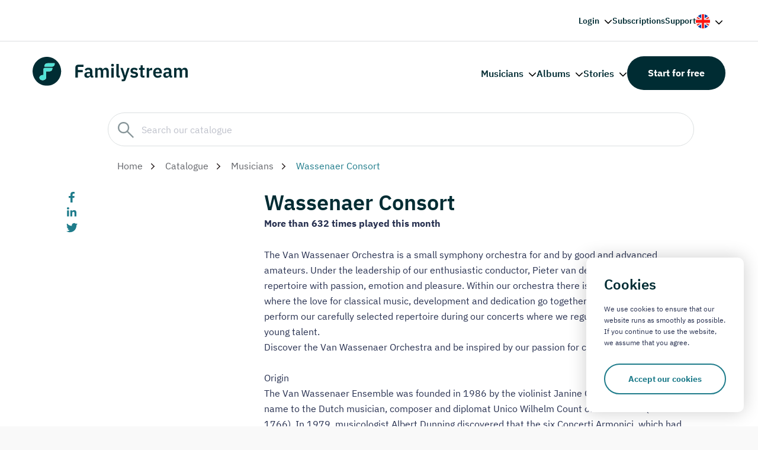

--- FILE ---
content_type: text/html; charset=UTF-8
request_url: https://www.familystream.com/en/musician/wassenaer-consort
body_size: 9616
content:
<!DOCTYPE html>
<html lang="en">
	<head>
				<meta charset="UTF-8">
		<meta http-equiv="X-UA-Compatible" content="IE=edge">
		<meta name="viewport" content="width=device-width, initial-scale=1.0">
		<title>Wassenaer Consort on Familystream</title>
		<link rel="apple-touch-icon" sizes="180x180" href="/assets/img/favicon/apple-touch-icon.png">
		<link rel="icon" type="image/png" sizes="32x32" href="/assets/img/favicon/favicon-32x32.png">
		<link rel="icon" type="image/png" sizes="16x16" href="/assets/img/favicon/favicon-16x16.png">
		<link rel="manifest" href="/assets/img/favicon/site.webmanifest">
		<link rel="mask-icon" href="/assets/img/favicon/safari-pinned-tab.svg" color="#242f51">
		<link rel="shortcut icon" href="/assets/img/favicon/favicon.ico">
		<meta name="msapplication-config" content="/assets/img/favicon/browserconfig.xml">
		<meta name="msapplication-TileColor" content="#ffffff">
		<meta name="theme-color" content="#ffffff">
		<link rel="stylesheet" href="/assets/css/core.min.css?v=3">
		<!-- 
			<link rel="preconnect" href="https://fonts.googleapis.com"> 
    		<link rel="preconnect" href="https://fonts.gstatic.com" crossorigin>
    		<link href="https://fonts.googleapis.com/css2?family=IBM+Plex+Sans:wght@400;500;600;700&display=swap" rel="stylesheet"> 
		-->
		<script src="https://code.jquery.com/jquery-3.7.1.min.js" integrity="sha256-/JqT3SQfawRcv/BIHPThkBvs0OEvtFFmqPF/lYI/Cxo="crossorigin="anonymous"></script>

		<meta name='robots' content='max-image-preview:large' />
        <link rel="alternate" hreflang="nl" href="/musicus/wassenaer-consort" />        <link rel="alternate" hreflang="en" href="/en/musician/wassenaer-consort" />        <link rel="alternate" hreflang="x-default" href="/musicus/wassenaer-consort" />		<link rel="canonical" href="https://www.familystream.com/en/musician/wassenaer-consort" />

		<script type="application/ld+json">{"@context": "http://schema.org/","@type": "MusicGroup","name": "Wassenaer Consort","description": "The Van Wassenaer Orchestra is a small symphony orchestra for and by good and advanced amateurs. Under the leadership of our enthusiastic conductor, Pieter van der Wulp, we work on our repertoire with passion, emotion and pleasure. Within our orchestra there is a pleasant atmosphere where the love for classical music, development and dedication go together. Twice a year we perform our carefully selected repertoire during our concerts where we regularly offer a stage for young talent.Discover the Van Wassenaer Orchestra and be inspired by our passion for classical music!OriginThe Van Wassenaer Ensemble was founded in 1986 by the violinist Janine Grabowsky. It owes its name to the Dutch musician, composer and diplomat Unico Wilhelm Count of Wassenaer (1692-1766). In 1979, musicologist Albert Dunning discovered that the six Concerti Armonici, which had been attributed to Pergolesi, Ricciotti and other composers, were in fact by Van Wassenaer. Since its foundation, the ensemble has gradually developed into a small symphony orchestra. In 2008, the name was therefore changed to Van Wassenaer Orchestra.","url": "https://www.familystream.com/en/musician/wassenaer-consort","potentialAction": {"@type": "ListenAction","expectsAcceptanceOf": {"@type": "Offer","category": "free"},"target": {"@type": "EntryPoint","urlTemplate": "https://www.familystream.com/en/musician/wassenaer-consort","actionPlatform": [  "http://schema.org/DesktopWebPlatform",  "http://schema.org/MobileWebPlatform",  "http://schema.org/AndroidPlatform",  "http://schema.org/IOSPlatform",  "http://schema.org/WindowsPlatform"]}}  }  </script>
		
		<meta name="description" content="Listen to Wassenaer Consort on Familystream">


		<!-- Global site tag (gtag.js) - Google Analytics -->
			<script async src="https://www.googletagmanager.com/gtag/js?id=UA-48920939-1"></script>
			<script>
			window.dataLayer = window.dataLayer || [];
			function gtag(){dataLayer.push(arguments);}
			gtag('js', new Date());

			gtag('config', 'UA-48920939-1');
			</script>

			<!-- Google Tag Manager -->
			<script>(function(w,d,s,l,i){w[l]=w[l]||[];w[l].push({'gtm.start':
			new Date().getTime(),event:'gtm.js'});var f=d.getElementsByTagName(s)[0],
			j=d.createElement(s),dl=l!='dataLayer'?'&l='+l:'';j.async=true;j.src=
			'https://www.googletagmanager.com/gtm.js?id='+i+dl;f.parentNode.insertBefore(j,f);
			})(window,document,'script','dataLayer','GTM-PRRFSWV');</script>
		<!-- End Google Tag Manager -->
	</head>
	<body class="is-menu-closed catalog-spacing">

		<!-- Google Tag Manager (noscript) -->
		<noscript><iframe src="https://www.googletagmanager.com/ns.html?id=GTM-PRRFSWV"
		height="0" width="0" style="display:none;visibility:hidden"></iframe></noscript>
		<!-- End Google Tag Manager (noscript) -->
		<!-- Facebook Pixel Code -->
		<script>
		!function(f,b,e,v,n,t,s)
		{if(f.fbq)return;n=f.fbq=function(){n.callMethod?
		n.callMethod.apply(n,arguments):n.queue.push(arguments)};
		if(!f._fbq)f._fbq=n;n.push=n;n.loaded=!0;n.version='2.0';
		n.queue=[];t=b.createElement(e);t.async=!0;
		t.src=v;s=b.getElementsByTagName(e)[0];
		s.parentNode.insertBefore(t,s)}(window, document,'script',
		'https://connect.facebook.net/en_US/fbevents.js');
		fbq('init', '687336945359934');
		fbq('track', 'PageView');
		fbq('track', 'Lead');
		</script>
		<noscript><img height="1" width="1" style="display:none"
		src="https://www.facebook.com/tr?id=687336945359934&ev=PageView&noscript=1"
		/></noscript>
		<!-- End Facebook Pixel Code -->

		<div class="outer-wrapper">
			<div class="inner-wrapper img-right">

				
				<header class="header header--dark top-right-header">
				<div class="container">
						<div class="header__wrapper">
							<nav class="header__nav">
								<ul class="menu">
									<li class="menu-item menu-item-has-children">
										<a href="https://web.familystream.com" onClick="return false;" rel="nofollow">Login</a>
										<ul class="sub-menu">
											<li><a href="https://web.familystream.com/account" rel="nofollow">My account</a></li>
											<li><a href="https://web.familystream.com?a=website_login_btn" rel="nofollow">Webplayer</a></li>
										</ul>
									</li>
									<li class="menu-item"><a href="https://www.familystream.com/en/subscriptions">Subscriptions</a></li>
									<li class="menu-item"><a href="https://support.familystream.com/hc/nl">Support</a></li>
																			<li class="menu-item menu-item-has-children menu-item-lang">
											<a href="#">
												<img class="lang__preview" src="/assets/img/flag-en.svg" width="24" height="24">
											</a>
											<ul class="sub-menu right">
												<li><a href="/en/musician/wassenaer-consort"><img src="/assets/img/flag-en.svg" width="14" height="14"><span>English</span></a></li>
												<li><a href="/musicus/wassenaer-consort"><img src="/assets/img/flag-nl.svg" width="14" height="14"><span>Nederlands</span></a></li>
											</ul>
										</li>
																	</ul>
							</nav>
						</div>
					</div>
				</header>
				<header class="header header--dark">
					<div class="container">
						<div class="header__wrapper">
							<a class="logo" href="/en">
								<img class="logo__image" src="/assets/img/logo-dark.svg" alt="Familystream">
							</a>
							<a class="nav-toggle is-hoverable">
								<span class="hamb"><span class="ham"></span></span>
							</a>
							<nav class="header__nav">

								<ul class="menu">
									<li class="menu-item menu-item-has-children">
										<a href="/en/catalog/musicians" onClick="return false;">Musicians</a>
										<ul class="sub-menu">
											<li><a href="https://www.familystream.com/en/musician/martin-mans"><span class='search-icn artist'><img src="https://web.familystream.com/images/image.php?artist=12be9586a91d1aeacf250db7efa17b3f&s=28"></span>Martin Mans</a></li><li><a href="https://www.familystream.com/en/musician/peter-wildeman"><span class='search-icn artist'><img src="https://web.familystream.com/images/image.php?artist=67e2742a0feca489c867d33865f47928&s=28"></span>Peter Wildeman</a></li><li><a href="https://www.familystream.com/en/musician/joost-van-belzen"><span class='search-icn artist'><img src="https://web.familystream.com/images/image.php?artist=e94d3c57c0e4af87f5d37125fc264edd&s=28"></span>Joost van Belzen</a></li><li><a href="https://www.familystream.com/en/musician/pieter-heykoop"><span class='search-icn artist'><img src="https://web.familystream.com/images/image.php?artist=03fbb97aceb78e3fa780778390ef2452&s=28"></span>Pieter Heykoop</a></li><li><a href="https://www.familystream.com/en/musician/jan-mulder"><span class='search-icn artist'><img src="https://web.familystream.com/images/image.php?artist=037e27d67ae2b5628e166e2f95f835ed&s=28"></span>Jan Mulder</a></li><li><a href="https://www.familystream.com/en/musician/piet-prins"><span class='search-icn artist'><img src="https://web.familystream.com/images/image.php?artist=3942064b92c5d4fb3bf71e8c6b1dbd63&s=28"></span>Piet Prins</a></li><li><a href="https://www.familystream.com/en/musician/harm-hoeve"><span class='search-icn artist'><img src="https://web.familystream.com/images/image.php?artist=a1b77ccaccdcff8e9b58a7c89722a0c8&s=28"></span>Harm Hoeve</a></li><li><a href="https://www.familystream.com/en/musician/andre-nieuwkoop"><span class='search-icn artist'><img src="https://web.familystream.com/images/image.php?artist=f03df143644efeadc02a533f72f403c3&s=28"></span>André Nieuwkoop</a></li><li><a href="https://www.familystream.com/en/musician/christelijk-koor-jigdaljahu"><span class='search-icn artist'><img src="https://web.familystream.com/images/image.php?artist=76c9772bf3b8412a4c62513339d30779&s=28"></span>Christelijk Koor Jigdaljahu</a></li><li><a href="https://www.familystream.com/en/musician/tenira-sturm"><span class='search-icn artist'><img src="https://web.familystream.com/images/image.php?artist=886749f1ba729f63532713d7817d4372&s=28"></span>Tenira Sturm</a></li>											<li class='show_all'><a href="/en/catalog/musicians">Browse all musicians</a></li>
										</ul>
									</li>
									<li class="menu-item menu-item-has-children">
										<a href="/en/catalog/albums" onClick="return false;">Albums</a>
										<ul class="sub-menu">
											<li><a href="https://www.familystream.com/en/album/psalmen-met-bovenstem-chr-genemuider-mannenkoor-stereo"><span class='search-icn album'><img src="https://www.familystream.com/images/store/879e685c-4ac5-4e3f-ab5d-4bb82837de85-48.png"></span>Psalmen met bovenstem</a></li><li><a href="https://www.familystream.com/en/album/mannenzangavond-ouderkerk-deel-4-lennert-knops"><span class='search-icn album'><img src="https://www.familystream.com/images/store/9bf4f3a0-453f-4fce-883d-e4cdd3aea7e3-48.png"></span>Mannenzangavond Ouderkerk - deel 4</a></li><li><a href="https://www.familystream.com/en/album/witter-dan-sneeuw-john-hoekman"><span class='search-icn album'><img src="https://www.familystream.com/images/store/34f71bf3-0264-4d83-848a-b9db5e503ff5-48.png"></span>Witter dan sneeuw</a></li><li><a href="https://www.familystream.com/en/album/lees-je-bijbel-bid-elke-dag-jolanda-van-de-wege"><span class='search-icn album'><img src="https://www.familystream.com/images/store/682efb00-f835-48cf-96be-785433b6a40a-48.png"></span>Lees je Bijbel, bid elke dag!</a></li><li><a href="https://www.familystream.com/en/album/kom-tot-de-vader-harry-hamer"><span class='search-icn album'><img src="https://www.familystream.com/images/store/0b4b7fd5-3191-469b-8868-69c80f918b3c-48.png"></span>Kom tot de Vader</a></li><li><a href="https://www.familystream.com/en/album/heer-wees-mijn-gids-andre-nieuwkoop"><span class='search-icn album'><img src="https://www.familystream.com/images/store/301cb106-7c9c-4c9d-8e92-f1c541218cc8-48.png"></span>Heer', wees mijn Gids</a></li><li><a href="https://www.familystream.com/en/album/als-alles-duister-is-huig-van-der-knijff"><span class='search-icn album'><img src="https://www.familystream.com/images/store/5e2cb4c2-1544-4a64-80b3-8035015aeb3e-48.png"></span>Als alles duister is</a></li><li><a href="https://www.familystream.com/en/album/heer-ik-hoor-van-rijke-zegen-hugo-van-der-meij"><span class='search-icn album'><img src="https://www.familystream.com/images/store/b8d62723-12d2-4c97-921d-772f1f5e679f-48.png"></span>Heer' ik hoor van rijke zegen</a></li><li><a href="https://www.familystream.com/en/album/hoger-dan-de-blauwe-luchten-willemijn-middelkoop-de-munnik"><span class='search-icn album'><img src="https://www.familystream.com/images/store/e6fd9f24-aad9-45d4-bd39-d7610cda34c3-48.png"></span>Hoger dan de blauwe luchten</a></li><li><a href="https://www.familystream.com/en/album/hier-in-uw-heiligdom-joost-van-belzen"><span class='search-icn album'><img src="https://www.familystream.com/images/store/fc68cf11-1da3-4853-a198-2a0e77a0d846-48.png"></span>Hier in Uw heiligdom</a></li>											<li class='show_all'><a href="/en/catalog/albums">Browse all albums</a></li>
										</ul>
									</li>
									<li class="menu-item menu-item-has-children">
										<a href="/en/catalog/stories" onClick="return false;">Stories</a>
										<ul class="sub-menu">
											<li><a href="https://www.familystream.com/en/story/de-avonturen-van-pietje-bell-chris-van-abkoude"><span class='search-icn album'><img src="https://www.familystream.com/images/store/62d93b67-0020-4dc2-be38-af7903aef684-48.png"></span>De avonturen van Pietje Bell</a></li><li><a href="https://www.familystream.com/en/story/de-avonturen-van-plonsje-nutricia"><span class='search-icn album'><img src="https://www.familystream.com/images/store/eb3ed103-20fd-4f61-ba60-56046b3133e4-48.png"></span>De avonturen van Plonsje</a></li><li><a href="https://www.familystream.com/en/story/dolfi-wolfi-en-de-schat-in-de-zee-various-artists"><span class='search-icn album'><img src="https://www.familystream.com/images/store/b7a8c88a-9b6f-4c8e-9c51-92a469a7e333-48.png"></span>Dolfi, Wolfi en de schat in de zee - deel 7</a></li><li><a href="https://www.familystream.com/en/story/kijk-en-luister-het-oude-testament-gera-van-heezik-douw"><span class='search-icn album'><img src="https://www.familystream.com/images/store/229b83db-bdf8-4383-86bf-e07bbf41a04a-48.png"></span>Kijk en Luister: Het Oude Testament</a></li><li><a href="https://www.familystream.com/en/story/kleuterbijbel-evert-kuijt-deel-1-hoe-god-alles-maakte-marita-dekker"><span class='search-icn album'><img src="https://www.familystream.com/images/store/b32e77f6-8a5d-4254-8a45-f6b00e85143f-48.png"></span>Kleuterbijbel Evert Kuijt - deel 1 I 'Hoe God alles maakte'</a></li><li><a href="https://www.familystream.com/en/story/strootjesbruid-de-archer-brothers-1-alberta-paardenkooper"><span class='search-icn album'><img src="https://www.familystream.com/images/store/872d0601-3802-46b9-ac2a-3cd1ad520a0d-48.png"></span>Strootjesbruid | De Archer Brothers - deel 1</a></li><li><a href="https://www.familystream.com/en/story/de-duiventil-tessa-kleer-den-ouden"><span class='search-icn album'><img src="https://www.familystream.com/images/store/735783b5-0c74-4a61-b832-eb4b74aeb709-48.png"></span>De Duiventil - deel 1</a></li><li><a href="https://www.familystream.com/en/story/nieuwe-verhalen-van-meester-visser-deel-1-wim-visser"><span class='search-icn album'><img src="https://www.familystream.com/images/store/d8a5483b-bff1-4dc8-8e28-de3bf3b8ee15-48.png"></span>Nieuwe verhalen van Meester Visser - deel 1</a></li><li><a href="https://www.familystream.com/en/story/de-schippers-van-de-kameleon-jozalien-bogert"><span class='search-icn album'><img src="https://www.familystream.com/images/store/dd0e145a-fd33-4cee-99a4-20c34e7f8ded-48.png"></span>De schippers van de Kameleon - deel 1</a></li><li><a href="https://www.familystream.com/en/story/blub-blub-liedjes-en-verhaaltjes-lydia-maas"><span class='search-icn album'><img src="https://www.familystream.com/images/store/795b1018-19fd-42b3-9dba-487596f0c07a-48.png"></span>Blub-blub liedjes en verhaaltjes</a></li>											<li class='show_all'><a href="/en/catalog/stories">Browse all stories</a></li>
										</ul>
									</li>
								</ul>
								<a class="btn btn-popup btn--secondary" href="https://www.familystream.com/sign-up">Start for free</a>
							</nav>
						</div>
					</div>
				</header>
				<div class="mobile mobile-menu">
					<div class="mobile__wrapper">
						<nav class="mobile__nav" role="navigation">
							<ul class="menu">
								<li class="menu-item menu-item-has-children">
									<a href="https://web.familystream.com">Login</a>
									<ul class="sub-menu">
										<li class="sub-menu-title">Back</li>
										<li><a href="https://web.familystream.com/account" rel="nofollow">My account</a></li>
										<li><a href="https://web.familystream.com" rel="nofollow">Webplayer</a></li>
									</ul>
								</li>
								<li class="menu-item menu-item-has-children">
									<a href="#">Musicians</a>
									<ul class="sub-menu">
										<li class="sub-menu-title">Back</li>
										<li><a href="https://www.familystream.com/en/musician/martin-mans">Martin Mans</a></li><li><a href="https://www.familystream.com/en/musician/peter-wildeman">Peter Wildeman</a></li><li><a href="https://www.familystream.com/en/musician/joost-van-belzen">Joost van Belzen</a></li><li><a href="https://www.familystream.com/en/musician/pieter-heykoop">Pieter Heykoop</a></li><li><a href="https://www.familystream.com/en/musician/jan-mulder">Jan Mulder</a></li><li><a href="https://www.familystream.com/en/musician/piet-prins">Piet Prins</a></li><li><a href="https://www.familystream.com/en/musician/harm-hoeve">Harm Hoeve</a></li><li><a href="https://www.familystream.com/en/musician/andre-nieuwkoop">André Nieuwkoop</a></li><li><a href="https://www.familystream.com/en/musician/christelijk-koor-jigdaljahu">Christelijk Koor Jigdaljahu</a></li><li><a href="https://www.familystream.com/en/musician/tenira-sturm">Tenira Sturm</a></li>										<li><a href="/en/catalog/musicians">Browse all musicians</a></li>
									</ul>
								</li>
								<li class="menu-item menu-item-has-children">
									<a href="#">Albums</a>
									<ul class="sub-menu">
										<li class="sub-menu-title">Back</li>
										<li><a href="https://www.familystream.com/en/album/psalmen-met-bovenstem-chr-genemuider-mannenkoor-stereo">Psalmen met bovenstem</a></li><li><a href="https://www.familystream.com/en/album/mannenzangavond-ouderkerk-deel-4-lennert-knops">Mannenzangavond Ouderkerk - deel 4</a></li><li><a href="https://www.familystream.com/en/album/witter-dan-sneeuw-john-hoekman">Witter dan sneeuw</a></li><li><a href="https://www.familystream.com/en/album/lees-je-bijbel-bid-elke-dag-jolanda-van-de-wege">Lees je Bijbel, bid elke dag!</a></li><li><a href="https://www.familystream.com/en/album/kom-tot-de-vader-harry-hamer">Kom tot de Vader</a></li><li><a href="https://www.familystream.com/en/album/heer-wees-mijn-gids-andre-nieuwkoop">Heer', wees mijn Gids</a></li><li><a href="https://www.familystream.com/en/album/als-alles-duister-is-huig-van-der-knijff">Als alles duister is</a></li><li><a href="https://www.familystream.com/en/album/heer-ik-hoor-van-rijke-zegen-hugo-van-der-meij">Heer' ik hoor van rijke zegen</a></li><li><a href="https://www.familystream.com/en/album/hoger-dan-de-blauwe-luchten-willemijn-middelkoop-de-munnik">Hoger dan de blauwe luchten</a></li><li><a href="https://www.familystream.com/en/album/hier-in-uw-heiligdom-joost-van-belzen">Hier in Uw heiligdom</a></li>										<li><a href="/en/catalog/albums">Browse all albums</a></li>
									</ul>
								</li>
								<li class="menu-item menu-item-has-children">
									<a href="#">Stories</a>
									<ul class="sub-menu">
										<li class="sub-menu-title">Back</li>
										<li><a href="https://www.familystream.com/en/story/de-avonturen-van-pietje-bell-chris-van-abkoude">De avonturen van Pietje Bell</a></li><li><a href="https://www.familystream.com/en/story/de-avonturen-van-plonsje-nutricia">De avonturen van Plonsje</a></li><li><a href="https://www.familystream.com/en/story/dolfi-wolfi-en-de-schat-in-de-zee-various-artists">Dolfi, Wolfi en de schat in de zee - deel 7</a></li><li><a href="https://www.familystream.com/en/story/kijk-en-luister-het-oude-testament-gera-van-heezik-douw">Kijk en Luister: Het Oude Testament</a></li><li><a href="https://www.familystream.com/en/story/kleuterbijbel-evert-kuijt-deel-1-hoe-god-alles-maakte-marita-dekker">Kleuterbijbel Evert Kuijt - deel 1 I 'Hoe God alles maakte'</a></li><li><a href="https://www.familystream.com/en/story/strootjesbruid-de-archer-brothers-1-alberta-paardenkooper">Strootjesbruid | De Archer Brothers - deel 1</a></li><li><a href="https://www.familystream.com/en/story/de-duiventil-tessa-kleer-den-ouden">De Duiventil - deel 1</a></li><li><a href="https://www.familystream.com/en/story/nieuwe-verhalen-van-meester-visser-deel-1-wim-visser">Nieuwe verhalen van Meester Visser - deel 1</a></li><li><a href="https://www.familystream.com/en/story/de-schippers-van-de-kameleon-jozalien-bogert">De schippers van de Kameleon - deel 1</a></li><li><a href="https://www.familystream.com/en/story/blub-blub-liedjes-en-verhaaltjes-lydia-maas">Blub-blub liedjes en verhaaltjes</a></li>										<li><a href="/en/catalog/stories">Browse all Stories</a></li>
									</ul>
								</li>
								<li class="menu-item"><a href="https://www.familystream.com/subscriptions">Subscriptions</a></li>
								<li class="menu-item"><a href="https://support.familystream.com/hc/nl">Support</a></li>
							</ul>
					   	</nav>
					</div>
				</div>
				<main class="main no-header">

					<section class="single single-blog">
						<div class='catalog-header-wrapper'>
							<div class='container catalog-header'>
								<div class='row'>
									<div class='col col--md-11 col--md-offset-1 search-wrapper'>
										<div class='search-box'>
											<input type='text' id='catalog-search-input' placeholder='Search our catalogue'>
										</div>
										<div class='search-results-wrapper'>
											<div class='col col--md-12 search-results' id='search-results'></div>
										</div>
									</div>
								</div>
							</div>
						</div>

						<div class="container search-header-spacing">

							<div class="row">
								<div class="col col--md-10 col--md-offset-1">
									<div class="breadcrumb mt-0 mb-0">
										<p class="breadcrumb__text">
											<a href="https://www.familystream.com">Home</a>
											<a href="/en/catalog">Catalogue</a>
											<a href="/en/catalog/musicians">Musicians</a>
											<span>Wassenaer Consort</span>
										</p>
									</div>
								</div>
							</div>

							<div class="row row--equal-columns">
								<div class="col col--first col--md-1">
																		<div class="share">
										<ul class="share__list"> 
											<li class="share__item">
												<a class="share__link" href="https://www.facebook.com/sharer.php?u=%2Fmusicus%2Fwassenaer-consort" target="_blank">
													<img src="/assets/img/icons/facebook-f.svg" alt="Facebook" width="10" height="19">
												</a>
											</li>
											<li class="share__item">
												<a class="share__link" href="https://www.linkedin.com/shareArticle?url=%2Fmusicus%2Fwassenaer-consort" target="_blank">
													<img src="/assets/img/icons/linkedin-in.svg" alt="LinkedIn" width="16" height="16">
												</a>
											</li>
											<li class="share__item">
												<a class="share__link" href="https://twitter.com/share?url=%2Fmusicus%2Fwassenaer-consort" target="_blank">
													<img src="/assets/img/icons/twitter.svg" alt="Twitter" width="19" height="15">
												</a>
											</li>
										</ul>
									</div>								</div>
								<div class="col col--md-11"> 
									<div class="content">

										<div class='row row--equal-columns'>
											
											<div class='col col--md-3'>
												
												<div class='album_musici_art_wrapper'><div class='album_musici_art' style="background-image: url('https://web.familystream.com/images/image.php?artist=2e721dc5bd91dd121175ba04e91a8a29&s=400')"></div></div>												
												
											</div>

											<div class='col col--md-9'>
												<h3 class='mt-0 mb-0'>Wassenaer Consort</h3>

												<p style='font-weight: bold'>More than 632 times played this month</p><p>The Van Wassenaer Orchestra is a small symphony orchestra for and by good and advanced amateurs. Under the leadership of our enthusiastic conductor, Pieter van der Wulp, we work on our repertoire with passion, emotion and pleasure. Within our orchestra there is a pleasant atmosphere where the love for classical music, development and dedication go together. Twice a year we perform our carefully selected repertoire during our concerts where we regularly offer a stage for young talent.<br />
Discover the Van Wassenaer Orchestra and be inspired by our passion for classical music!<br />
<br />
Origin<br />
The Van Wassenaer Ensemble was founded in 1986 by the violinist Janine Grabowsky. It owes its name to the Dutch musician, composer and diplomat Unico Wilhelm Count of Wassenaer (1692-1766). In 1979, musicologist Albert Dunning discovered that the six Concerti Armonici, which had been attributed to Pergolesi, Ricciotti and other composers, were in fact by Van Wassenaer. Since its foundation, the ensemble has gradually developed into a small symphony orchestra. In 2008, the name was therefore changed to Van Wassenaer Orchestra.</p>

																								

																								<section class="layout layout-albums">
													<div class="container">
														<div class="row">
															<div class="col col--md-12 pl-0">
																<h4 class="layout__title">Collaborated on</h4>
															</div>
														</div>
														<div class="layout__wrapper">
															<div class="row">
																<div class="col col--md-11 pl-0">
																	<swiper-container init="false" data-slider-albums-coop>

																		<swiper-slide><div class="block"><a style="display: block; text-align: center" href='/en/album/vol-van-pracht-gezinus-veldman'><img class="block__image" loading="lazy" src='https://www.familystream.com/images/store/bcb6b7d1-628b-4aab-b838-cd19e32cc5d5-240.png' width="131" height="131"></a><p class="block__title"><a href='/en/album/vol-van-pracht-gezinus-veldman'>Vol van pracht</a></p></div></swiper-slide><swiper-slide><div class="block"><a style="display: block; text-align: center" href='/en/album/op-sions-berg-nationaal-christelijk-concert-mannenkoor'><img class="block__image" loading="lazy" src='https://www.familystream.com/images/store/6b07b4d7-02bd-4662-a722-b6ed6fa9d474-240.png' width="131" height="131"></a><p class="block__title"><a href='/en/album/op-sions-berg-nationaal-christelijk-concert-mannenkoor'>Op Sions Berg</a></p></div></swiper-slide>
																	</swiper-container>
																</div>
															</div>
														</div>
													</div>
												</section>

												
												

											</div>

										</div>

										


									</div>
								</div>
							</div>
						</div>
					</section>


					<div class="layouts" style="padding-top: 30px">
						<div class="layouts__container">

							                            <section class="layout layout-banner">
								<div class="container">
									<div class="banner">
										<img class="banner__image lazy" data-src="/assets/img/content/image_34.webp">
										<div class="banner__wrapper">
											<div class="banner__tabs">
												<div class="banner__tab banner__tab--primary" data-banner-tab="1">
													<h2 class="banner__title">Try Familystream 30 days for free</h2>
													<ul class="usp"> 
														<li class="usp__item">5.000 music albums</li>
														<li class="usp__item">500 stories for children</li>
														<li class="usp__item">Create your own playlists</li>
													</ul>
													<a class="btn" href="#">Try now</a>
												</div>
												<div class="banner__tab banner__tab--gray banner__tab--hidden" data-banner-tab="2">
													<h2 class="banner__title" id='ResultHeader'>30-day free trial of Familystream!</h2>
													<p class="banner__text" id='ResultText'>Enter your details below to register for 30 days free trail of Familystream!</p>
													<form class="banner__form" method="POST" id='SubscribeForm'>
														<input type="text" name="name" placeholder="Name" id='subscriber_name'>
														<input type="email" name="email" placeholder="E-mail" id='subscriber_email_addr'>
														<button type="submit" id='signup' class="btn btn--primary">Sent</button>
													</form>
                                                    <a href='https://web.familystream.com' class="btn btn--primary" id='webapp_btn' style='display: none'>Go to the webapp</a>
												</div>
											</div>
										</div>
									</div>
								</div>
							</section>

<script type="text/javascript">

function isEmail(email) {
    var regex = /^([a-zA-Z0-9_.+-])+\@(([a-zA-Z0-9-])+\.)+([a-zA-Z0-9]{2,4})+$/;
    return regex.test(email);
}


function SubmitSignup(){
    event.preventDefault();

    if($('#signup').hasClass('loading')){
        return;
    }

    $('#signup').addClass('loading');

    subscriber_name = $('#subscriber_name').val();
    subscriber_email_addr = $('#subscriber_email_addr').val().trim().toLowerCase();

    email_invalid = false;
    name_invalid = false;


    if(isEmail(subscriber_email_addr)){

        email_invalid = false;
        if(subscriber_name.length > 1){

        

            data = {name:subscriber_name, email_addr: subscriber_email_addr, language: 'en', utm_source: '', utm_medium: '', utm_campaign: '', ev: ''};
            $.ajax({
                url: "https://"+window.location.hostname+"/scripts/subscribe.php",
                type: "POST",
                dataType: "json",
                data: data,
                success: function(OutputArray){
                

                    if(OutputArray.err == 'email_invalid'){
                        $('#ResultHeader').html("E-mail address is not valid");
                        $('#ResultText').html("Subscribing did not succeed, please try again.");
                        $('#signup').removeClass('loading');
                    }else if(OutputArray.err == '0x403'){
                        $('#ResultHeader').html("E-mail address is already in use");
                        $('#ResultText').html("Your e-mail address is already in use. Please go to the webplayer and login");
                        $('#signup').hide();
                        $('#subscriber_name').hide();
                        $('#subscriber_email_addr').hide();
                        $('#webapp_btn').show();
                    }else if(OutputArray.err == 'retry'){
                        $('#ResultHeader').html("Something went wrong");
                        $('#ResultText').html("Subscribing did not succeed, please try again.");
                        $('#signup').removeClass('loading');
                    }else if(OutputArray.err == 'unknown'){
                        $('#ResultHeader').html("Something went wrong");
                        $('#ResultText').html("Subscribing did not succeed, please try again.");
                        $('#signup').removeClass('loading');
                    }else if(OutputArray.success){
                        $('#ResultHeader').html("Thanks for subscribing");
                        $('#ResultText').html("We've sent you an e-mail with your username and password.");
                        $('#subscriber_name').hide();
                        $('#subscriber_email_addr').hide();
                        $('#signup').hide();
                        gtag('event', 'signup', { 'event_category': 'subscribe', 'event_label': 'User succesfull subscribe' });
                    }



                },
                error: function(OutputArray){
                    $('#ResultHeader').html("Something went wrong");
                    $('#ResultText').html("Subscribing did not succeed, please try again.");
                }
            });

        }else{
            name_invalid = true;
        }

    }else{
        email_invalid = true;
    }


    if(email_invalid === true){
        $('#ResultHeader').html("E-mail address is not valid");
        $('#ResultText').html("Subscribing did not succeed, please try again");
        $('#signup').removeClass('loading');
    }else if(name_invalid === true){
        $('#ResultHeader').html("Name is not valid");
        $('#ResultText').html("Subscribing did not succeed, please try again");
        $('#signup').removeClass('loading');
    }


}

$(document).ready(function(){

    $('#SubscribeForm').submit(function(){

        SubmitSignup();

        return false;

    });

});

</script>
						</div>
					</div>
					
				</main>
								<footer class="footer">
					<div class="container">
						<div class="row row--gap row--equal-columns">
							<div class="col col--xl-4">
								<a class="logo" href="/">
									<img class="logo__image" src="/assets/img/logo-dark.svg" alt="Familystream">
								</a>
							</div>
							<div class="col col--md-4 col--xl-2">
								<p class="footer__title">Direct links</p>
								<ul class="footer__nav">
									<li><a href="https://web.familystream.com/">Login</a></li>
								</ul>
							</div>
							<div class="col col--md-4 col--xl-1 col--xl-offset-1">
								<p class="footer__title">Connect</p>
								<div class="socials">
									<ul class="socials__list"> 
										<li class="socials__item">
											<a class="socials__link" href="https://www.facebook.com/familystream/" target="_blank">
												<img src="/assets/img/icons/facebook-f.svg" alt="Facebook" width="11" height="20">
											</a>
										</li>
										<li class="socials__item">
											<a class="socials__link" href="https://www.instagram.com/familystream/" target="_blank">
												<img src="/assets/img/icons/instagram.svg" alt="Instagram" width="18" height="18">
											</a>
										</li>
									</ul>
								</div>
							</div>
							<div class="col col--md-4 col--xl-3 col--xl-offset-1">
								<p class="footer__title">Contact</p>
								<ul class="footer__links">
									<li>
										<a href="mailto:support@familystream.com">
											<img src="/assets/img/icons/envelope.svg">
											<span>support@familystream.com</span>
										</a>
									</li>
								</ul>
								<p class="footer__text">Rivium Boulevard 23 <br/> 2909 LK Capelle aan den IJssel <br/> The Netherlands<br/> <br/> Chambre of commerce: 60559853 <br/> VAT number: NL810333478B01 </p>
							</div>
						</div>
						<div class="row row--gap row--equal-columns copyrights">
							<div class="col">
								© 2016 - 2026 - Familystream bv - All rigts reserved - <a href='/algemene-voorwaarden' style='color: inherit'>Algemene voorwaarden</a>
							</div>
						</div>
					</div>
				</footer>

				<div class="cookie cookie-notice cookie-notice--hidden">
					<div class="cookie__wrapper">
						<h4 class="cookie__title">Cookies</h4>
						<p class="cookie__text">We use cookies to ensure that our website runs as smoothly as possible. If you continue to use the website, we assume that you agree.</p>
						<a class="btn btn--primary btn--inversed">Accept our cookies</a>
					</div>
				</div>			</div>
		</div>
		<script src="/assets/js/lib/swiper.min.js"></script>
		<script src="/assets/js/scripts.min.js?v=2"></script>
		<script src="/assets/js/catalog.min.js"></script>
	</body>
</html>

--- FILE ---
content_type: text/css
request_url: https://www.familystream.com/assets/css/core.min.css?v=3
body_size: 19515
content:
@font-face{font-family:'IBM Plex Sans';font-style:normal;font-weight:600;font-display:swap;src:url(/assets/font/zYX9KVElMYYaJe8bpLHnCwDKjQ76AIFsdA.woff2) format('woff2');unicode-range:U+0000-00FF,U+0131,U+0152-0153,U+02BB-02BC,U+02C6,U+02DA,U+02DC,U+0304,U+0308,U+0329,U+2000-206F,U+2074,U+20AC,U+2122,U+2191,U+2193,U+2212,U+2215,U+FEFF,U+FFFD}@font-face{font-family:'IBM Plex Sans';font-style:normal;font-weight:500;font-display:swap;src:url(/assets/font/zYX9KVElMYYaJe8bpLHnCwDKjSL9AIFsdA.woff2) format('woff2');unicode-range:U+0000-00FF,U+0131,U+0152-0153,U+02BB-02BC,U+02C6,U+02DA,U+02DC,U+0304,U+0308,U+0329,U+2000-206F,U+2074,U+20AC,U+2122,U+2191,U+2193,U+2212,U+2215,U+FEFF,U+FFFD}@font-face{font-family:'IBM Plex Sans';font-style:normal;font-weight:700;font-display:swap;src:url(/assets/font/zYX9KVElMYYaJe8bpLHnCwDKjWr7AIFsdA.woff2) format('woff2');unicode-range:U+0000-00FF,U+0131,U+0152-0153,U+02BB-02BC,U+02C6,U+02DA,U+02DC,U+0304,U+0308,U+0329,U+2000-206F,U+2074,U+20AC,U+2122,U+2191,U+2193,U+2212,U+2215,U+FEFF,U+FFFD}@font-face{font-family:'IBM Plex Sans';font-style:normal;font-weight:400;font-display:swap;src:url(/assets/font/zYXgKVElMYYaJe8bpLHnCwDKhdHeFQ.woff2) format('woff2');unicode-range:U+0000-00FF,U+0131,U+0152-0153,U+02BB-02BC,U+02C6,U+02DA,U+02DC,U+0304,U+0308,U+0329,U+2000-206F,U+2074,U+20AC,U+2122,U+2191,U+2193,U+2212,U+2215,U+FEFF,U+FFFD}html{line-height:1.15;-ms-text-size-adjust:100%;-webkit-text-size-adjust:100%}body{margin:0}article,aside,footer,header,nav,section{display:block}h1{font-size:2em;margin:.67em 0}figcaption,figure,main{display:block}figure{margin:1em 40px}hr{box-sizing:content-box;height:0;overflow:visible}pre{font-family:monospace,monospace;font-size:1em}a{background-color:transparent;-webkit-text-decoration-skip:objects}abbr[title]{border-bottom:none;text-decoration:underline;text-decoration:underline dotted}b,strong{font-weight:inherit}b,strong{font-weight:bolder}code,kbd,samp{font-family:monospace,monospace;font-size:1em}dfn{font-style:italic}mark{background-color:#ff0;color:#000}blockquote cite,blockquote footer,small{font-size:80%}sub,sup{font-size:75%;line-height:0;position:relative;vertical-align:baseline}sub{bottom:-.25em}sup{top:-.5em}audio,video{display:inline-block}audio:not([controls]){display:none;height:0}img{border-style:none}svg:not(:root){overflow:hidden}button,input,optgroup,select,textarea{font-family:sans-serif;font-size:100%;line-height:1.15;margin:0}button,input{overflow:visible}button,select{text-transform:none}[type=reset],[type=submit],button,html [type=button]{-webkit-appearance:button}[type=button]::-moz-focus-inner,[type=reset]::-moz-focus-inner,[type=submit]::-moz-focus-inner,button::-moz-focus-inner{border-style:none;padding:0}[type=button]:-moz-focusring,[type=reset]:-moz-focusring,[type=submit]:-moz-focusring,button:-moz-focusring{outline:1px dotted ButtonText}fieldset{padding:.35em .75em .625em}legend{box-sizing:border-box;color:inherit;display:table;max-width:100%;padding:0;white-space:normal}progress{display:inline-block;vertical-align:baseline}textarea{overflow:auto}[type=checkbox],[type=radio]{box-sizing:border-box;padding:0}[type=number]::-webkit-inner-spin-button,[type=number]::-webkit-outer-spin-button{height:auto}[type=search]{-webkit-appearance:textfield;outline-offset:-2px}[type=search]::-webkit-search-cancel-button,[type=search]::-webkit-search-decoration{-webkit-appearance:none}::-webkit-file-upload-button{-webkit-appearance:button;font:inherit}details,menu{display:block}summary{display:list-item}canvas{display:inline-block}template{display:none}[hidden]{display:none}.container::after,.row::after{content:"";display:table;clear:both}::selection{background:rgba(188,216,220,.99);color:inherit;text-shadow:none}::-webkit-selection{background:rgba(188,216,220,.99);color:inherit;text-shadow:none}::-moz-selection{background:rgba(188,216,220,.99);color:inherit;text-shadow:none}html{font-size:100%;-webkit-text-size-adjust:100%;font-variant-ligatures:none;-webkit-font-variant-ligatures:none;text-rendering:optimizeLegibility;-moz-osx-font-smoothing:grayscale;font-smoothing:antialiased;-webkit-font-smoothing:antialiased;zoom:1;-webkit-box-sizing:border-box;-moz-box-sizing:border-box;box-sizing:border-box;background:#f9f9f9}*,:after,:before{box-sizing:inherit}body{height:100%;min-height:100vh;font-family:"IBM Plex Sans",sans-serif;font-size:16px;font-weight:400;line-height:1.625;color:#262f4f;background:#fff}body.is-menu-open,body.is-submenu-open,body.popup-apply--open{overflow:hidden}.h1,.h2,.h3,.h4,.h5,.h6,.layout-image .layout__title,.page-half .page__title,h1,h2,h3,h4,h5,h6{font-family:"IBM Plex Sans",sans-serif;font-weight:600;line-height:1.25;color:#002c33;margin:2.75rem 0 1.05rem}.h1 a,.h2 a,.h3 a,.h4 a,.h5 a,.h6 a,.layout-image .layout__title a,.page-half .page__title a,h1 a,h2 a,h3 a,h4 a,h5 a,h6 a{text-decoration:none;color:inherit}.h1 a:hover,.h2 a:hover,.h3 a:hover,.h4 a:hover,.h5 a:hover,.h6 a:hover,.layout-image .layout__title a:hover,.page-half .page__title a:hover,h1 a:hover,h2 a:hover,h3 a:hover,h4 a:hover,h5 a:hover,h6 a:hover{text-decoration:none;color:inherit}.h1,.layout-image .layout__title,h1{font-size:2.25rem;line-height:1.2}@media (min-width:769px){.h1,.layout-image .layout__title,h1{font-size:3.75rem}}.h2,h2{font-size:2rem;line-height:1.3}@media (min-width:769px){.h2,h2{font-size:2.5rem}}.h3,.page-half .page__title,h3{font-size:1.75rem}@media (min-width:769px){.h3,.page-half .page__title,h3{font-size:2.25rem}}.h4,h4{font-size:1.5rem}.h5,h5{font-size:1.125rem}@media (min-width:769px){.h5,h5{font-size:1.25rem}}.h6,h6{font-size:1rem}p{margin:0 0 1.65rem 0}a{color:#1f7c8b}a:active,a:focus,a:hover{outline:0}blockquote cite,blockquote footer,small{font-size:.75em}strong{font-weight:700}dl{display:-webkit-box;display:-moz-box;display:-ms-flexbox;display:-webkit-flex;display:flex;-webkit-flex-flow:row wrap;-ms-flex-flow:row wrap;flex-flow:row wrap;justify-content:space-between}dl dd,dl dt{margin:0;padding:0;-webkit-box:1;-moz-box:1;-webkit-flex:1 0 auto 0 auto;-ms-flex:1 0 auto 0 auto;flex:1 0 auto 0 auto;width:50%}dl dd:nth-of-type(even),dl dt:nth-of-type(even){background:#f5f5f5}dl dt{padding-left:8px}dl dd{text-align:right;padding-right:8px}blockquote{font-size:1.333em;font-style:italic;margin-top:1.5em;margin-bottom:1.5em}hr{border:0;height:1px;width:100%;background-color:#dcdfe0;margin:1.5em 0}img{max-width:100%;height:auto;vertical-align:bottom;pointer-events:none}figure{margin:0}figcaption{padding:2em 0 1.5em 0;font-size:14px;font-weight:700;border-bottom:1px solid #dcdfe0}button:focus,input:focus{outline:0}input[type=date],input[type=datetime-local],input[type=datetime],input[type=email],input[type=month],input[type=number],input[type=password],input[type=search],input[type=tel],input[type=text],input[type=time],input[type=url],input[type=week],select,textarea{-webkit-appearance:none;-moz-appearance:none;appearance:none;-moz-transition:border .5s ease;-ms-transition:border .5s ease;-o-transition:border .5s ease;-webkit-transition:border .5s ease;transition:border .5s ease;-webkit-border-radius:4px;-moz-border-radius:4px;border-radius:4px;margin:0;padding:8px 20px;color:#262f4f;background-color:#fff;border:1px solid #dcdfe0;font-weight:500;font-size:16px;font-family:"IBM Plex Sans",sans-serif}input[type=date]:focus,input[type=datetime-local]:focus,input[type=datetime]:focus,input[type=email]:focus,input[type=month]:focus,input[type=number]:focus,input[type=password]:focus,input[type=search]:focus,input[type=tel]:focus,input[type=text]:focus,input[type=time]:focus,input[type=url]:focus,input[type=week]:focus,select:focus,textarea:focus{outline:0;border-color:#48d3c6}input[type=date]:-moz-placeholder,input[type=datetime-local]:-moz-placeholder,input[type=datetime]:-moz-placeholder,input[type=email]:-moz-placeholder,input[type=month]:-moz-placeholder,input[type=number]:-moz-placeholder,input[type=password]:-moz-placeholder,input[type=search]:-moz-placeholder,input[type=tel]:-moz-placeholder,input[type=text]:-moz-placeholder,input[type=time]:-moz-placeholder,input[type=url]:-moz-placeholder,input[type=week]:-moz-placeholder,select:-moz-placeholder,textarea:-moz-placeholder{color:rgba(38,47,79,.3);font-weight:400}input[type=date]::-moz-placeholder,input[type=datetime-local]::-moz-placeholder,input[type=datetime]::-moz-placeholder,input[type=email]::-moz-placeholder,input[type=month]::-moz-placeholder,input[type=number]::-moz-placeholder,input[type=password]::-moz-placeholder,input[type=search]::-moz-placeholder,input[type=tel]::-moz-placeholder,input[type=text]::-moz-placeholder,input[type=time]::-moz-placeholder,input[type=url]::-moz-placeholder,input[type=week]::-moz-placeholder,select::-moz-placeholder,textarea::-moz-placeholder{color:rgba(38,47,79,.3);font-weight:400}input[type=date]:-ms-input-placeholder,input[type=datetime-local]:-ms-input-placeholder,input[type=datetime]:-ms-input-placeholder,input[type=email]:-ms-input-placeholder,input[type=month]:-ms-input-placeholder,input[type=number]:-ms-input-placeholder,input[type=password]:-ms-input-placeholder,input[type=search]:-ms-input-placeholder,input[type=tel]:-ms-input-placeholder,input[type=text]:-ms-input-placeholder,input[type=time]:-ms-input-placeholder,input[type=url]:-ms-input-placeholder,input[type=week]:-ms-input-placeholder,select:-ms-input-placeholder,textarea:-ms-input-placeholder{color:rgba(38,47,79,.3);font-weight:400}input[type=date]::-webkit-input-placeholder,input[type=datetime-local]::-webkit-input-placeholder,input[type=datetime]::-webkit-input-placeholder,input[type=email]::-webkit-input-placeholder,input[type=month]::-webkit-input-placeholder,input[type=number]::-webkit-input-placeholder,input[type=password]::-webkit-input-placeholder,input[type=search]::-webkit-input-placeholder,input[type=tel]::-webkit-input-placeholder,input[type=text]::-webkit-input-placeholder,input[type=time]::-webkit-input-placeholder,input[type=url]::-webkit-input-placeholder,input[type=week]::-webkit-input-placeholder,select::-webkit-input-placeholder,textarea::-webkit-input-placeholder{color:rgba(38,47,79,.3);font-weight:400}input[type=date],input[type=datetime-local],input[type=datetime],input[type=email],input[type=month],input[type=number],input[type=password],input[type=search],input[type=tel],input[type=text],input[type=time],input[type=url],input[type=week],select,textarea{line-height:1;height:57px}select{background-image:url('data:image/svg+xml,<svg xmlns="http://www.w3.org/2000/svg" width="14.001" height="8" viewBox="0 0 14.001 8"><path id="Path_2557" data-name="Path 2557" d="M7-1a1,1,0,0,1-.707-.293l-6-6a1,1,0,0,1,0-1.414,1,1,0,0,1,1.414,0L7-3.413l5.294-5.294a1,1,0,0,1,1.414,0,1,1,0,0,1,0,1.414l-6,6A1,1,0,0,1,7-1Z" transform="translate(0 9)" fill="%23616368" opacity="0.3"/></svg>');background-repeat:no-repeat;background-size:14px 8px;background-position:right 22px center;cursor:pointer}textarea{resize:none;width:100%;height:auto;max-height:156px;line-height:1.625}input[type=checkbox],input[type=radio]{position:absolute;left:-9999px;opacity:0}input[type=checkbox]+label,input[type=radio]+label{-webkit-user-select:none;user-select:none;display:inline-block;position:relative;cursor:pointer;padding-left:46px;line-height:1.575;font-size:.875rem}.form__wrapper label{-webkit-user-select:none;user-select:none;display:inline-block;position:relative;cursor:pointer;line-height:1.575;font-size:.875rem}input[type=checkbox]+label::before,input[type=radio]+label::before{content:"";position:absolute;top:3px;left:0;width:30px;height:30px;background:#fff;border:1px solid #dcdfe0;-moz-transition:all .2s cubic-bezier(.23,1,.32,1);-ms-transition:all .2s cubic-bezier(.23,1,.32,1);-o-transition:all .2s cubic-bezier(.23,1,.32,1);-webkit-transition:all .2s cubic-bezier(.23,1,.32,1);transition:all .2s cubic-bezier(.23,1,.32,1);-webkit-border-radius:4px;-moz-border-radius:4px;border-radius:4px}input[type=checkbox]+label::after,input[type=radio]+label::after{content:"";background-image:url('data:image/svg+xml,<svg xmlns="http://www.w3.org/2000/svg" width="13.999" height="9.999" viewBox="0 0 13.999 9.999"><path id="Path_2556" data-name="Path 2556" d="M13.706-10.706a1,1,0,0,1,0,1.413l-8,8a1,1,0,0,1-1.413,0l-4-4a1,1,0,0,1,0-1.413,1,1,0,0,1,1.414,0L4.972-3.416l7.322-7.291a1,1,0,0,1,1.413,0Z" transform="translate(0 11)" fill="%231f7c8b"/></svg>');background-size:14px;background-position:center;background-repeat:no-repeat;position:absolute;top:3px;left:0;width:30px;height:30px;text-align:center;font-size:13px;font-weight:700;opacity:0;-webkit-transform:scale(0);-ms-transform:scale(0);transform:scale(0);-moz-transition:all .2s cubic-bezier(.23,1,.32,1);-ms-transition:all .2s cubic-bezier(.23,1,.32,1);-o-transition:all .2s cubic-bezier(.23,1,.32,1);-webkit-transition:all .2s cubic-bezier(.23,1,.32,1);transition:all .2s cubic-bezier(.23,1,.32,1)}input[type=checkbox]:checked+label::after,input[type=radio]:checked+label::after{opacity:1;-webkit-transform:scale(1);-ms-transform:scale(1);transform:scale(1)}.btn,.button,button,input[type=submit]{-webkit-user-select:none;user-select:none;-webkit-appearance:none;-moz-appearance:none;appearance:none;-webkit-border-radius:100px;-moz-border-radius:100px;border-radius:100px;-moz-transition:all .2s ease;-ms-transition:all .2s ease;-o-transition:all .2s ease;-webkit-transition:all .2s ease;transition:all .2s ease;display:inline-block;padding:20px 35px 21px;min-height:57px;color:#002c33;background-color:#fff;border:0;font-family:"IBM Plex Sans",sans-serif;font-weight:700;line-height:1;text-align:center;text-decoration:none;cursor:pointer}.btn.btn--primary,.button.btn--primary,button.btn--primary,input[type=submit].btn--primary{background:#1f7c8b;color:#fff}.btn.btn--primary:hover,.button.btn--primary:hover,button.btn--primary:hover,input[type=submit].btn--primary:hover{background-color:#248fa0}.btn.btn--primary:active,.button.btn--primary:active,button.btn--primary:active,input[type=submit].btn--primary:active{background-color:#1a6976}.btn.btn--secondary,.button.btn--secondary,button.btn--secondary,input[type=submit].btn--secondary{background:#002c33;color:#fff}.btn.btn--secondary:hover,.button.btn--secondary:hover,button.btn--secondary:hover,input[type=submit].btn--secondary:hover{background-color:#00424d}.btn.btn--secondary:active,.button.btn--secondary:active,button.btn--secondary:active,input[type=submit].btn--secondary:active{background-color:#00161a}.btn.btn--inversed.btn--primary,.button.btn--inversed.btn--primary,button.btn--inversed.btn--primary,input[type=submit].btn--inversed.btn--primary{background-color:transparent;border:1.5px solid #1f7c8b;color:#1f7c8b}.btn.btn--inversed.btn--primary:hover,.button.btn--inversed.btn--primary:hover,button.btn--inversed.btn--primary:hover,input[type=submit].btn--inversed.btn--primary:hover{background-color:#1f7c8b;color:#fff}.btn.btn--inversed.btn--primary:active,.button.btn--inversed.btn--primary:active,button.btn--inversed.btn--primary:active,input[type=submit].btn--inversed.btn--primary:active{background-color:#1a6976}table{width:100%;border-collapse:collapse}tr:nth-of-type(odd){background:rgba(0,0,0,.05)}th{background:#fff;color:#262f4f;font-weight:600}td,th{padding:6px;border:0;text-align:left}ol li,ul li{list-style-position:inside}.outer-wrapper{position:relative;background:#f9f9f9}.inner-wrapper{position:relative;margin:0 auto;background:#fff;overflow:hidden;min-height:100vh;display:-webkit-box;display:-moz-box;display:-ms-flexbox;display:-webkit-flex;display:flex;-webkit-box-direction:normal;-webkit-box-orient:vertical;-moz-box-direction:normal;-moz-box-orient:vertical;-webkit-flex-direction:column;-ms-flex-direction:column;flex-direction:column}.container{position:relative;max-width:1096px;padding:0 22px;margin:0 auto}@media (min-width:480px){.container{padding:0 16px}}.row{margin-left:-16px}.row.row--gutterless{margin-left:0}.row.row--equal-columns{display:-webkit-box;display:-moz-box;display:-ms-flexbox;display:-webkit-flex;display:flex;-webkit-box-direction:normal;-webkit-box-orient:vertical;-moz-box-direction:normal;-moz-box-orient:vertical;-webkit-flex-direction:column;-ms-flex-direction:column;flex-direction:column;justify-content:left;flex-wrap:wrap}@media (min-width:480px){.row.row--equal-columns{-webkit-box-direction:normal;-webkit-box-orient:horizontal;-moz-box-direction:normal;-moz-box-orient:horizontal;-webkit-flex-direction:row;-ms-flex-direction:row;flex-direction:row}}.row.fd-row{-webkit-box-direction:normal;-webkit-box-orient:horizontal;-moz-box-direction:normal;-moz-box-orient:horizontal;-webkit-flex-direction:row;-ms-flex-direction:row;flex-direction:row}.col{float:left;padding-left:16px;box-sizing:border-box;width:100%}.col.col--centered{text-align:center}.row--gutterless .col{padding-left:0}.row--equal-columns .col{float:none}.col--xs-offset-0{margin-left:0}.col--xs-1{width:8.3333333333%}.col--xs-1--gutterless{padding-left:0}.col--xs-offset-1{margin-left:8.3333333333%}.col--xs-2{width:16.6666666667%}.col--xs-2--gutterless{padding-left:0}.col--xs-offset-2{margin-left:16.6666666667%}.col--xs-3{width:25%}.col--xs-3--gutterless{padding-left:0}.col--xs-offset-3{margin-left:25%}.col--xs-4{width:33.3333333333%}.col--xs-4--gutterless{padding-left:0}.col--xs-offset-4{margin-left:33.3333333333%}.col--xs-5{width:41.6666666667%}.col--xs-5--gutterless{padding-left:0}.col--xs-offset-5{margin-left:41.6666666667%}.col--xs-6{width:50%}.col--xs-6--gutterless{padding-left:0}.col--xs-offset-6{margin-left:50%}.col--xs-7{width:58.3333333333%}.col--xs-7--gutterless{padding-left:0}.col--xs-offset-7{margin-left:58.3333333333%}.col--xs-8{width:66.6666666667%}.col--xs-8--gutterless{padding-left:0}.col--xs-offset-8{margin-left:66.6666666667%}.col--xs-9{width:75%}.col--xs-9--gutterless{padding-left:0}.col--xs-offset-9{margin-left:75%}.col--xs-10{width:83.3333333333%}.col--xs-10--gutterless{padding-left:0}.col--xs-offset-10{margin-left:83.3333333333%}.col--xs-11{width:91.6666666667%}.col--xs-11--gutterless{padding-left:0}.col--xs-offset-11{margin-left:91.6666666667%}.col--xs-12{width:100%}.col--xs-12--gutterless{padding-left:0}.col--xs-offset-12{margin-left:100%}@media only screen and (min-width:480px){.col--sm-offset-0{margin-left:0}.col--sm-1{width:8.3333333333%}.col--sm-1--gutterless{padding-left:0}.col--sm-offset-1{margin-left:8.3333333333%}.col--sm-2{width:16.6666666667%}.col--sm-2--gutterless{padding-left:0}.col--sm-offset-2{margin-left:16.6666666667%}.col--sm-3{width:25%}.col--sm-3--gutterless{padding-left:0}.col--sm-offset-3{margin-left:25%}.col--sm-4{width:33.3333333333%}.col--sm-4--gutterless{padding-left:0}.col--sm-offset-4{margin-left:33.3333333333%}.col--sm-5{width:41.6666666667%}.col--sm-5--gutterless{padding-left:0}.col--sm-offset-5{margin-left:41.6666666667%}.col--sm-6{width:50%}.col--sm-6--gutterless{padding-left:0}.col--sm-offset-6{margin-left:50%}.col--sm-7{width:58.3333333333%}.col--sm-7--gutterless{padding-left:0}.col--sm-offset-7{margin-left:58.3333333333%}.col--sm-8{width:66.6666666667%}.col--sm-8--gutterless{padding-left:0}.col--sm-offset-8{margin-left:66.6666666667%}.col--sm-9{width:75%}.col--sm-9--gutterless{padding-left:0}.col--sm-offset-9{margin-left:75%}.col--sm-10{width:83.3333333333%}.col--sm-10--gutterless{padding-left:0}.col--sm-offset-10{margin-left:83.3333333333%}.col--sm-11{width:91.6666666667%}.col--sm-11--gutterless{padding-left:0}.col--sm-offset-11{margin-left:91.6666666667%}.col--sm-12{width:100%}.col--sm-12--gutterless{padding-left:0}.col--sm-offset-12{margin-left:100%}.hide--sm-up{display:none!important}}@media only screen and (max-width:479px){.hide--sm-down{display:none!important}}@media only screen and (min-width:640px){.col--smd-offset-0{margin-left:0}.col--smd-1{width:8.3333333333%}.col--smd-1--gutterless{padding-left:0}.col--smd-offset-1{margin-left:8.3333333333%}.col--smd-2{width:16.6666666667%}.col--smd-2--gutterless{padding-left:0}.col--smd-offset-2{margin-left:16.6666666667%}.col--smd-3{width:25%}.col--smd-3--gutterless{padding-left:0}.col--smd-offset-3{margin-left:25%}.col--smd-4{width:33.3333333333%}.col--smd-4--gutterless{padding-left:0}.col--smd-offset-4{margin-left:33.3333333333%}.col--smd-5{width:41.6666666667%}.col--smd-5--gutterless{padding-left:0}.col--smd-offset-5{margin-left:41.6666666667%}.col--smd-6{width:50%}.col--smd-6--gutterless{padding-left:0}.col--smd-offset-6{margin-left:50%}.col--smd-7{width:58.3333333333%}.col--smd-7--gutterless{padding-left:0}.col--smd-offset-7{margin-left:58.3333333333%}.col--smd-8{width:66.6666666667%}.col--smd-8--gutterless{padding-left:0}.col--smd-offset-8{margin-left:66.6666666667%}.col--smd-9{width:75%}.col--smd-9--gutterless{padding-left:0}.col--smd-offset-9{margin-left:75%}.col--smd-10{width:83.3333333333%}.col--smd-10--gutterless{padding-left:0}.col--smd-offset-10{margin-left:83.3333333333%}.col--smd-11{width:91.6666666667%}.col--smd-11--gutterless{padding-left:0}.col--smd-offset-11{margin-left:91.6666666667%}.col--smd-12{width:100%}.col--smd-12--gutterless{padding-left:0}.col--smd-offset-12{margin-left:100%}.hide--smd-up{display:none!important}}@media only screen and (max-width:639px){.hide--smd-down{display:none!important}}@media only screen and (min-width:768px){.col--md-offset-0{margin-left:0}.col--md-1{width:8.3333333333%}.col--md-1--gutterless{padding-left:0}.col--md-offset-1{margin-left:8.3333333333%}.col--md-2{width:16.6666666667%}.col--md-2--gutterless{padding-left:0}.col--md-offset-2{margin-left:16.6666666667%}.col--md-3{width:25%}.col--md-3--gutterless{padding-left:0}.col--md-offset-3{margin-left:25%}.col--md-4{width:33.3333333333%}.col--md-4--gutterless{padding-left:0}.col--md-offset-4{margin-left:33.3333333333%}.col--md-5{width:41.6666666667%}.col--md-5--gutterless{padding-left:0}.col--md-offset-5{margin-left:41.6666666667%}.col--md-6{width:50%}.col--md-6--gutterless{padding-left:0}.col--md-offset-6{margin-left:50%}.col--md-7{width:58.3333333333%}.col--md-7--gutterless{padding-left:0}.col--md-offset-7{margin-left:58.3333333333%}.col--md-8{width:66.6666666667%}.col--md-8--gutterless{padding-left:0}.col--md-offset-8{margin-left:66.6666666667%}.col--md-9{width:75%}.col--md-9--gutterless{padding-left:0}.col--md-offset-9{margin-left:75%}.col--md-10{width:83.3333333333%}.col--md-10--gutterless{padding-left:0}.col--md-offset-10{margin-left:83.3333333333%}.col--md-11{width:91.6666666667%}.col--md-11--gutterless{padding-left:0}.col--md-offset-11{margin-left:91.6666666667%}.col--md-12{width:100%}.col--md-12--gutterless{padding-left:0}.col--md-offset-12{margin-left:100%}.hide--md-up{display:none!important}.col--md-fifth{width:20%}}@media only screen and (max-width:767px){.hide--md-down{display:none!important}}@media only screen and (min-width:960px){.col--lg-offset-0{margin-left:0}.col--lg-1{width:8.3333333333%}.col--lg-1--gutterless{padding-left:0}.col--lg-offset-1{margin-left:8.3333333333%}.col--lg-2{width:16.6666666667%}.col--lg-2--gutterless{padding-left:0}.col--lg-offset-2{margin-left:16.6666666667%}.col--lg-3{width:25%}.col--lg-3--gutterless{padding-left:0}.col--lg-offset-3{margin-left:25%}.col--lg-4{width:33.3333333333%}.col--lg-4--gutterless{padding-left:0}.col--lg-offset-4{margin-left:33.3333333333%}.col--lg-5{width:41.6666666667%}.col--lg-5--gutterless{padding-left:0}.col--lg-offset-5{margin-left:41.6666666667%}.col--lg-6{width:50%}.col--lg-6--gutterless{padding-left:0}.col--lg-offset-6{margin-left:50%}.col--lg-7{width:58.3333333333%}.col--lg-7--gutterless{padding-left:0}.col--lg-offset-7{margin-left:58.3333333333%}.col--lg-8{width:66.6666666667%}.col--lg-8--gutterless{padding-left:0}.col--lg-offset-8{margin-left:66.6666666667%}.col--lg-9{width:75%}.col--lg-9--gutterless{padding-left:0}.col--lg-offset-9{margin-left:75%}.col--lg-10{width:83.3333333333%}.col--lg-10--gutterless{padding-left:0}.col--lg-offset-10{margin-left:83.3333333333%}.col--lg-11{width:91.6666666667%}.col--lg-11--gutterless{padding-left:0}.col--lg-offset-11{margin-left:91.6666666667%}.col--lg-12{width:100%}.col--lg-12--gutterless{padding-left:0}.col--lg-offset-12{margin-left:100%}.hide--lg-up{display:none!important}}@media only screen and (max-width:959px){.hide--lg-down{display:none!important}}@media only screen and (min-width:1096px){.col--xl-offset-0{margin-left:0}.col--xl-1{width:8.3333333333%}.col--xl-1--gutterless{padding-left:0}.col--xl-offset-1{margin-left:8.3333333333%}.col--xl-2{width:16.6666666667%}.col--xl-2--gutterless{padding-left:0}.col--xl-offset-2{margin-left:16.6666666667%}.col--xl-3{width:25%}.col--xl-3--gutterless{padding-left:0}.col--xl-offset-3{margin-left:25%}.col--xl-4{width:33.3333333333%}.col--xl-4--gutterless{padding-left:0}.col--xl-offset-4{margin-left:33.3333333333%}.col--xl-5{width:41.6666666667%}.col--xl-5--gutterless{padding-left:0}.col--xl-offset-5{margin-left:41.6666666667%}.col--xl-6{width:50%}.col--xl-6--gutterless{padding-left:0}.col--xl-offset-6{margin-left:50%}.col--xl-7{width:58.3333333333%}.col--xl-7--gutterless{padding-left:0}.col--xl-offset-7{margin-left:58.3333333333%}.col--xl-8{width:66.6666666667%}.col--xl-8--gutterless{padding-left:0}.col--xl-offset-8{margin-left:66.6666666667%}.col--xl-9{width:75%}.col--xl-9--gutterless{padding-left:0}.col--xl-offset-9{margin-left:75%}.col--xl-10{width:83.3333333333%}.col--xl-10--gutterless{padding-left:0}.col--xl-offset-10{margin-left:83.3333333333%}.col--xl-11{width:91.6666666667%}.col--xl-11--gutterless{padding-left:0}.col--xl-offset-11{margin-left:91.6666666667%}.col--xl-12{width:100%}.col--xl-12--gutterless{padding-left:0}.col--xl-offset-12{margin-left:100%}.hide--xl-up{display:none!important}}@media only screen and (max-width:1095px){.hide--xl-down{display:none!important}}.mt-0{margin-top:0!important}.mb-0{margin-bottom:0!important}.pl-0{padding-left:0!important}.logo{display:block;width:100%;max-width:228px}@media (min-width:641px){.logo{max-width:262px}}.logo__image{width:100%;height:auto}.header{position:absolute;z-index:20;left:0;right:0;width:100%;margin:34px 0 0}@media (min-width:961px){.header{margin-top:92px}}.top-right-header{margin-top:0;height:70px;border-bottom:1px solid rgba(15,43,50,.15);padding-top:21px;z-index:22;display:none;font-size:14px}@media (min-width:961px){header.top-right-header{display:block}}.top-right-header .header__nav{position:absolute;right:20px}.header.header--light .header__nav>ul>li.menu-item-has-children a::after{background-image:url('data:image/svg+xml,<svg xmlns="http://www.w3.org/2000/svg" viewBox="0 0 512 512"><path fill="%23fff" d="M233.4 406.6c12.5 12.5 32.8 12.5 45.3 0l192-192c12.5-12.5 12.5-32.8 0-45.3s-32.8-12.5-45.3 0L256 338.7 86.6 169.4c-12.5-12.5-32.8-12.5-45.3 0s-12.5 32.8 0 45.3l192 192z"/></svg>')}.header.header--light .header__nav>ul>li>a{color:#fff}.is-menu-open .header.header--light .logo [fill="#fff"]{fill:#262f4f}.header.header--large .container{max-width:100%}@media (min-width:961px){.header.header--large .container{margin:0 calc(8.88% - 16px)}}.header .container{max-width:calc(1170px + 16px * 2)}.header__nav{-webkit-box-align:center;-moz-box-align:center;-ms-flex-align:center;-webkit-align-items:center;align-items:center;-webkit-column-gap:30px;-moz-column-gap:30px;column-gap:30px;display:none;position:relative;top:3px}@media (min-width:961px){.header__nav{display:-webkit-box;display:-moz-box;display:-ms-flexbox;display:-webkit-flex;display:flex}}@media (min-width:1097px){.header__nav{-webkit-column-gap:70px;-moz-column-gap:70px;column-gap:70px}}.header__nav>ul{display:-webkit-box;display:-moz-box;display:-ms-flexbox;display:-webkit-flex;display:flex;-webkit-column-gap:30px;-moz-column-gap:30px;column-gap:30px;list-style:none;padding:0;margin:0}.header__nav>ul li a{text-decoration:none;color:#002c33}.header__nav>ul>li{position:relative}.header__nav>ul>li>a{font-weight:600}.header__nav>ul>li.menu-item-lang .sub-menu li a{display:-webkit-box;display:-moz-box;display:-ms-flexbox;display:-webkit-flex;display:flex;-webkit-box-align:center;-moz-box-align:center;-ms-flex-align:center;-webkit-align-items:center;align-items:center;-webkit-column-gap:8px;-moz-column-gap:8px;column-gap:8px}.header__nav>ul>li.menu-item-has-children:hover::after{opacity:1;visibility:visible}.header__nav>ul>li.menu-item-has-children:hover a+.sub-menu{opacity:1;visibility:visible}.header__nav>ul>li.menu-item-has-children::after{content:"";-moz-transition:all .2s ease;-ms-transition:all .2s ease;-o-transition:all .2s ease;-webkit-transition:all .2s ease;transition:all .2s ease;opacity:0;visibility:hidden;background-image:url("data:image/svg+xml,%3Csvg xmlns='http://www.w3.org/2000/svg' xmlns:xlink='http://www.w3.org/1999/xlink' width='69' height='50.354' viewBox='0 0 69 50.354'%3E%3Cdefs%3E%3Cfilter id='Polygon_1' x='0' y='0' width='69' height='50.354' filterUnits='userSpaceOnUse'%3E%3CfeOffset input='SourceAlpha'/%3E%3CfeGaussianBlur stdDeviation='6.5' result='blur'/%3E%3CfeFlood flood-color='%230a0a0a' flood-opacity='0.098'/%3E%3CfeComposite operator='in' in2='blur'/%3E%3CfeComposite in='SourceGraphic'/%3E%3C/filter%3E%3C/defs%3E%3Cg transform='matrix(1  0  0  1  0  0)' filter='url(%23Polygon_1)'%3E%3Cpath id='Polygon_1-2' data-name='Polygon 1' d='M15 0 30 11.354H0Z' transform='translate(19.5 19.5)' fill='%23fff'/%3E%3C/g%3E%3C/svg%3E");background-repeat:no-repeat;background-position:left -16px top;background-size:70px 60px;position:absolute;z-index:1000;left:-8px;top:calc(100% + 1px);height:34px;width:100%}.header__nav>ul>li.menu-item-has-children>a{position:relative;display:block;padding-right:22px}.header__nav>ul>li.menu-item-has-children>a::after{content:"";background-image:url('data:image/svg+xml,<svg xmlns="http://www.w3.org/2000/svg" viewBox="0 0 512 512"><!--! Font Awesome Pro 6.4.2 by @fontawesome - https://fontawesome.com License - https://fontawesome.com/license (Commercial License) Copyright 2023 Fonticons, Inc. --><path d="M233.4 406.6c12.5 12.5 32.8 12.5 45.3 0l192-192c12.5-12.5 12.5-32.8 0-45.3s-32.8-12.5-45.3 0L256 338.7 86.6 169.4c-12.5-12.5-32.8-12.5-45.3 0s-12.5 32.8 0 45.3l192 192z"/></svg>');background-repeat:no-repeat;background-size:100%;pointer-events:none;position:absolute;z-index:-1;right:0;top:0;bottom:0;margin:auto 0;height:12px;width:14px}.header__nav>ul>li .sub-menu{-webkit-border-radius:5px;-moz-border-radius:5px;border-radius:5px;-moz-transition:all .2s ease;-ms-transition:all .2s ease;-o-transition:all .2s ease;-webkit-transition:all .2s ease;transition:all .2s ease;opacity:0;visibility:hidden;background-color:#fff;box-shadow:0 0 13px rgba(10,10,10,.1);list-style:none;margin:0;position:absolute;z-index:999;top:calc(100% + 34px);left:-26px;padding:10px;min-width:280px}.header__nav>ul>li .sub-menu.right{left:unset;right:0}.header__nav>ul>li .sub-menu li{width:100%}.header__nav>ul>li .sub-menu li.show_all a{color:#1f7c8b;border-top:1px solid #dbdfe0;margin-top:4px;padding-top:8px;font-weight:500}.header__nav>ul>li .sub-menu li a{-moz-transition:background-color .2s ease;-ms-transition:background-color .2s ease;-o-transition:background-color .2s ease;-webkit-transition:background-color .2s ease;transition:background-color .2s ease;-webkit-user-select:none;user-select:none;display:block;font-size:.7825rem;padding:6px 16px}.header__nav>ul>li .sub-menu li a:hover{background-color:rgba(31,124,139,.05)}.header__nav li a span.search-icn{top:-2px;left:-2px;width:24px;height:24px;background-color:#ecf1f3;display:inline-block;position:relative;margin-right:5px;float:left}.header__nav li a span.search-icn,.header__nav li a span.search-icn img{border-radius:2px}.header__nav li a span.search-icn.artist,.header__nav li a span.search-icn.artist img{border-radius:20px;background-image:url(/assets/img/artist_art_placeholder.svg);background-repeat:no-repeat;background-size:40%;background-position:center center}.header__nav li a span.search-icn img{height:24px;width:24px;position:absolute}.header__wrapper{display:-webkit-box;display:-moz-box;display:-ms-flexbox;display:-webkit-flex;display:flex;-webkit-box-pack:justify;-moz-box-pack:justify;-ms-flex-pack:justify;-webkit-justify-content:space-between;justify-content:space-between;-webkit-box-align:center;-moz-box-align:center;-ms-flex-align:center;-webkit-align-items:center;align-items:center;-webkit-column-gap:60px;-moz-column-gap:60px;column-gap:60px;width:100%}.nav-toggle{display:inline-block;cursor:pointer;height:20px}@media (min-width:961px){.nav-toggle{display:none}}.nav-toggle.hovered .ham,.nav-toggle.hovered .ham::after,.nav-toggle.hovered .ham::before,.nav-toggle:hover .ham,.nav-toggle:hover .ham::after,.nav-toggle:hover .ham::before{width:100%}.hamb{position:relative;top:4px;display:block;width:20px;height:12px}.hamb .ham{display:block;width:90%;height:2px;position:relative;top:50%;right:0;margin-top:-1px;background:#262f4f;-moz-transition:all .2s cubic-bezier(.7,0,.3,1);-ms-transition:all .2s cubic-bezier(.7,0,.3,1);-o-transition:all .2s cubic-bezier(.7,0,.3,1);-webkit-transition:all .2s cubic-bezier(.7,0,.3,1);transition:all .2s cubic-bezier(.7,0,.3,1)}.is-menu-closed .header--light .hamb .ham{background:#fff}.hamb .ham::after,.hamb .ham::before{content:"";position:absolute;left:0;display:block;-moz-transition:all .2s cubic-bezier(.7,0,.3,1);-ms-transition:all .2s cubic-bezier(.7,0,.3,1);-o-transition:all .2s cubic-bezier(.7,0,.3,1);-webkit-transition:all .2s cubic-bezier(.7,0,.3,1);transition:all .2s cubic-bezier(.7,0,.3,1);-webkit-transform-origin:center;-moz-transform-origin:center;-ms-transform-origin:center;-o-transform-origin:center;transform-origin:center;height:2px;background:#262f4f}.is-menu-closed .header--light .hamb .ham::after,.is-menu-closed .header--light .hamb .ham::before{background:#fff}.hamb .ham::before{width:60%;top:-5px}.hamb .ham::after{width:80%;top:5px}.is-active .hamb .ham{background-color:transparent}.is-active .hamb .ham::after,.is-active .hamb .ham::before{width:100%}.is-active .hamb .ham::before{-webkit-transform:translateY(5px) rotateZ(-45deg);-ms-transform:translateY(5px) rotateZ(-45deg);transform:translateY(5px) rotateZ(-45deg)}.is-active .hamb .ham::after{-webkit-transform:translateY(-5px) rotateZ(45deg);-ms-transform:translateY(-5px) rotateZ(45deg);transform:translateY(-5px) rotateZ(45deg)}.mobile-menu{-moz-transition:.3s ease;-ms-transition:.3s ease;-o-transition:.3s ease;-webkit-transition:.3s ease;transition:.3s ease;opacity:0;visibility:hidden;position:fixed;z-index:10;left:0;top:0;background-color:#fff;width:100%;height:100%}.is-menu-open .mobile-menu{opacity:1;visibility:visible}.mobile-menu::before{content:"";background-color:#fff;border-bottom:1px solid rgba(38,47,79,.15);position:absolute;z-index:2;left:0;top:0;width:100%;height:108px}.mobile-menu .mobile__nav{position:relative;margin-bottom:40px}.mobile-menu .mobile__nav>ul li:not(:last-child){border-bottom:1px solid rgba(38,47,79,.15)}.mobile-menu .mobile__nav>ul li.menu-item-has-children>a{position:relative}.mobile-menu .mobile__nav>ul li.menu-item-has-children>a::after{content:"";background-image:url('data:image/svg+xml,<svg xmlns="http://www.w3.org/2000/svg" viewBox="0 0 320 512"><path fill="%23262F4F" d="M310.6 233.4c12.5 12.5 12.5 32.8 0 45.3l-192 192c-12.5 12.5-32.8 12.5-45.3 0s-12.5-32.8 0-45.3L242.7 256 73.4 86.6c-12.5-12.5-12.5-32.8 0-45.3s32.8-12.5 45.3 0l192 192z" style="&%2310;"/></svg>');background-repeat:no-repeat;background-size:100%;pointer-events:none;position:absolute;z-index:-1;right:0;top:0;bottom:0;margin:auto 11px;height:14px;width:9px;opacity:.4}.mobile-menu .mobile__nav>ul li.menu-item-has-children>a:hover::after{opacity:1}.mobile-menu .mobile__nav>ul li a{display:block;position:relative;color:#262f4f;text-decoration:none;font-family:"IBM Plex Sans",sans-serif;font-size:18px;font-weight:600;padding:18px 0}.mobile-menu .mobile__nav>ul .sub-menu{-moz-transition:all .2s ease;-ms-transition:all .2s ease;-o-transition:all .2s ease;-webkit-transition:all .2s ease;transition:all .2s ease;opacity:0;position:absolute;top:0;left:100%;z-index:1;width:100%;background-color:#fff;padding-top:24px;padding-bottom:60px}.mobile-menu .mobile__nav>ul .sub-menu-title{border-bottom:none!important;font-weight:600;margin:0 0 16px;cursor:pointer}.mobile-menu .mobile__nav>ul .sub-menu-title::before{content:"";background-image:url('data:image/svg+xml,<svg xmlns="http://www.w3.org/2000/svg" viewBox="0 0 320 512"><path fill="%23262F4F" d="M9.4 233.4c-12.5 12.5-12.5 32.8 0 45.3l192 192c12.5 12.5 32.8 12.5 45.3 0s12.5-32.8 0-45.3L77.3 256 246.6 86.6c12.5-12.5 12.5-32.8 0-45.3s-32.8-12.5-45.3 0l-192 192z"/></svg>');background-repeat:no-repeat;background-size:100%;display:inline-block;position:relative;top:1px;margin:0 12px 0 0;height:14px;width:9px}.mobile-menu .mobile__nav>ul .menu-item{position:static}.mobile-menu .mobile__nav>ul .menu-item.is-open>.sub-menu{opacity:1;left:0}.mobile-menu .mobile__nav>ul .menu-item.is-closed>a,.mobile-menu .mobile__nav>ul .menu-item.is-open>a{opacity:0;-webkit-transform:translateX(-50px);-ms-transform:translateX(-50px);transform:translateX(-50px)}.mobile-menu .mobile__wrapper{position:relative;overflow-y:auto;overflow-x:hidden;height:100%;padding:162px 0 40px}.mobile-menu .mobile__wrapper ul{list-style:none;padding:0 28px;margin:0}.pageheader.pageheader--graphic{position:relative;padding:178px 0 154px}@media (min-width:769px){.pageheader.pageheader--graphic{padding-top:230px}}@media (min-width:961px){.pageheader.pageheader--graphic{padding-top:320px}}.pageheader.pageheader--graphic::before{content:"";background-image:url(../img/graphic_01.svg);background-repeat:no-repeat;background-size:146.29%;background-position:left top;pointer-events:none;position:absolute;top:0;right:0;height:100%;width:clamp(0,42.125vw,674px)}.pageheader.pageheader--graphic .pageheader__title{margin:14px 0 30px}.pageheader.pageheader--graphic .pageheader__text{font-size:1.125rem;line-height:1.56;margin:0 0 28px}.pageheader.pageheader--graphic .pageheader__media{-webkit-filter:drop-shadow(0 3px 40px rgba(0, 0, 0, .16));filter:drop-shadow(0 3px 40px rgba(0, 0, 0, .16));margin:80px 0 0}@media (min-width:1097px){.pageheader.pageheader--graphic .pageheader__media{margin-top:0;margin-left:74px}}@media (max-width:768px){.pageheader.pageheader--graphic .col:nth-last-of-type(1){text-align:center}}.pageheader.pageheader--graphic+.layouts .layouts__container>.layout:nth-of-type(1){margin-top:0}.pageheader.pageheader--clean{position:relative;padding:178px 0 94px}@media (min-width:769px){.pageheader.pageheader--clean{padding-top:230px}}@media (min-width:961px){.pageheader.pageheader--clean{padding-top:320px}}.pageheader.pageheader--clean::before{content:"";background-image:url(../img/graphic_01.svg);background-repeat:no-repeat;background-size:322.5%;background-position:left top;pointer-events:none;position:absolute;top:0;right:0;height:100vh;width:clamp(0,19.875vw,318px)}.pageheader.pageheader--clean .pageheader__title{margin:0 0 24px}.pageheader.pageheader--clean .pageheader__text{font-size:1.125rem;max-width:704px;margin:0 auto}.pageheader.pageheader--clean .pageheader__wrapper{text-align:center}.pageheader.pageheader--image{display:-webkit-box;display:-moz-box;display:-ms-flexbox;display:-webkit-flex;display:flex;background-repeat:no-repeat;background-position:center;background-size:cover;background-blend-mode:multiply;max-height:765px}.pageheader.pageheader--image.darkened{background-color:rgba(40,30,30,.25)}.pageheader.pageheader--image::after{content:"";float:right;padding-top:47.85%}.pageheader.pageheader--image .col,.pageheader.pageheader--image .row{height:100%}.pageheader.pageheader--image .container{width:100%}.pageheader.pageheader--image .pageheader__title{color:#002c33;margin:0}.pageheader.pageheader--image .pageheader__title.darkened{color:#fff}.pageheader.pageheader--image .pageheader__wrapper{display:-webkit-box;display:-moz-box;display:-ms-flexbox;display:-webkit-flex;display:flex;-webkit-box-direction:normal;-webkit-box-orient:vertical;-moz-box-direction:normal;-moz-box-orient:vertical;-webkit-flex-direction:column;-ms-flex-direction:column;flex-direction:column;-webkit-box-pack:justify;-moz-box-pack:justify;-ms-flex-pack:justify;-webkit-justify-content:space-between;justify-content:space-between;height:100%;padding:202px 0 56px}.pageheader.pageheader--image .pageheader__wrapper::before{content:""}.pageheader.pageheader--image .pageheader__wrapper .info{margin:60px 0 0}.pageheader.pageheader--image .pageheader__wrapper .info__item{color:#fff}.pageheader.pageheader--image .pageheader__wrapper .info__list{display:-webkit-box;display:-moz-box;display:-ms-flexbox;display:-webkit-flex;display:flex;-webkit-column-gap:100px;-moz-column-gap:100px;column-gap:100px;list-style:none;padding:0;margin:0}.layouts{display:-webkit-box;display:-moz-box;display:-ms-flexbox;display:-webkit-flex;display:flex;-webkit-box-direction:normal;-webkit-box-orient:vertical;-moz-box-direction:normal;-moz-box-orient:vertical;-webkit-flex-direction:column;-ms-flex-direction:column;flex-direction:column;position:relative}.layouts.layouts--graphic-top::before{background-image:url(../img/graphic_03.svg);background-repeat:no-repeat;background-size:contain;background-position:left bottom;pointer-events:none;position:absolute;bottom:0;left:0;max-height:1293px;height:100%;width:clamp(0,(100vw - 1064px) / 2 - 16px,167px);margin:0 0 268px}@media (min-width:1097px){.layouts.layouts--graphic-top::before{content:""}}.layouts.layouts--graphic-btm::before{background-image:url(../img/graphic_02.svg);background-repeat:no-repeat;background-size:contain;background-position:right bottom;pointer-events:none;position:absolute;bottom:0;right:0;max-height:854px;height:100%;width:clamp(0,(100vw - 1064px) / 2 - 16px,174px);margin:0 0 78px}@media (min-width:1097px){.layouts.layouts--graphic-btm::before{content:""}}.blog-item{background-color:#f4f7f9;height:100%}.blog-item .blog__title{font-size:1.5rem;margin:0 0 28px}.blog-item .blog__text{margin:0 0 36px}.blog-item .blog__link{display:inline-block;text-decoration:none;font-weight:500}.blog-item .blog__wrapper{-webkit-border-radius:0 0 4px 4px;-moz-border-radius:0 0 4px 4px;border-radius:0 0 4px 4px;padding:40px 28px 50px}.blog-item .blog__image{width:100%}@media (min-width:481px){.blog-item .blog__image{object-fit:cover;height:258px}}.price-item{display:-webkit-box;display:-moz-box;display:-ms-flexbox;display:-webkit-flex;display:flex;-webkit-box-direction:normal;-webkit-box-orient:vertical;-moz-box-direction:normal;-moz-box-orient:vertical;-webkit-flex-direction:column;-ms-flex-direction:column;flex-direction:column;-webkit-border-radius:4px;-moz-border-radius:4px;border-radius:4px;border:1px solid #ddd;height:100%}@media (min-width:769px){.price-item{margin:0 7px}}.price-item .price__info{font-size:51px;margin:0 0 10px}.price-item .price__info span{position:relative;bottom:2px;color:#999ca5;font-size:1.125rem;margin:0 0 0 18px}.price-item .price__title{margin:0}.price-item .price__header{display:-webkit-box;display:-moz-box;display:-ms-flexbox;display:-webkit-flex;display:flex;-webkit-box-direction:normal;-webkit-box-orient:vertical;-moz-box-direction:normal;-moz-box-orient:vertical;-webkit-flex-direction:column;-ms-flex-direction:column;flex-direction:column;-webkit-box-align:center;-moz-box-align:center;-ms-flex-align:center;-webkit-align-items:center;align-items:center;background-color:#f4f7f9;padding:54px 0 52px}.price-item .price__item{color:#616368}.price-item .price__item:not(:nth-last-of-type(1)){margin-bottom:20px}.price-item .price__list{list-style:none;padding:0;margin:0 0 36px}.price-item .price__wrapper{display:-webkit-box;display:-moz-box;display:-ms-flexbox;display:-webkit-flex;display:flex;-webkit-box-direction:normal;-webkit-box-orient:vertical;-moz-box-direction:normal;-moz-box-orient:vertical;-webkit-flex-direction:column;-ms-flex-direction:column;flex-direction:column;-webkit-box-align:center;-moz-box-align:center;-ms-flex-align:center;-webkit-align-items:center;align-items:center;-webkit-box-flex:1;-moz-box-flex:1;-webkit-flex-grow:1;-ms-flex:1;flex-grow:1;text-align:center;padding:32px 36px 62px}.price-item .price__wrapper .btn{margin-top:auto}.faq-item{-moz-transition:all .2s ease;-ms-transition:all .2s ease;-o-transition:all .2s ease;-webkit-transition:all .2s ease;transition:all .2s ease;-webkit-border-radius:4px;-moz-border-radius:4px;border-radius:4px;background-color:#f4f7f9;padding:0 32px}@media (min-width:481px){.faq-item{padding:0 48px}}.faq-item:not(:nth-last-of-type(1)){margin-bottom:12px}.faq-item.faq--active{padding-top:28px;padding-bottom:28px}.faq-item.faq--active .faq__trigger::after{background-image:url(../img/icons/minus.svg)}.faq-item.faq--active .faq__text{opacity:1;visibility:visible}.faq-item.faq--active .faq__wrapper{-moz-transition:max-height 1s ease-in-out;-ms-transition:max-height 1s ease-in-out;-o-transition:max-height 1s ease-in-out;-webkit-transition:max-height 1s ease-in-out;transition:max-height 1s ease-in-out;max-height:999px}.faq-item .faq__title{margin:0}.faq-item .faq__trigger{-webkit-user-select:none;user-select:none;text-decoration:none;display:block;position:relative;padding:19px 60px 19px 0}@media (min-width:481px){.faq-item .faq__trigger{padding-right:76px}}.faq-item .faq__trigger::after{content:"";background-image:url(../img/icons/plus.svg);background-position:center;background-repeat:no-repeat;background-size:100% auto;width:16px;height:16px;position:absolute;right:0;top:0;bottom:0;margin:auto 0}.faq-item .faq__text{-moz-transition:opacity .3s ease .3s;-ms-transition:opacity .3s ease .3s;-o-transition:opacity .3s ease .3s;-webkit-transition:opacity .3s ease .3s;transition:opacity .3s ease .3s;opacity:0;visibility:hidden;color:#616368;max-width:810px;margin:0 38px 0 0;padding:12px 0 22px}.faq-item .faq__wrapper{-moz-transition:max-height .5s cubic-bezier(0,1,0,1);-ms-transition:max-height .5s cubic-bezier(0,1,0,1);-o-transition:max-height .5s cubic-bezier(0,1,0,1);-webkit-transition:max-height .5s cubic-bezier(0,1,0,1);transition:max-height .5s cubic-bezier(0,1,0,1);max-height:0}.single-blog{position:relative}.single-blog::before{background-image:url(../img/graphic_03.svg);background-repeat:no-repeat;background-size:contain;background-position:left bottom;pointer-events:none;position:absolute;top:0;left:0;max-height:1293px;height:100%;width:clamp(0,(100vw - 1064px) / 2 - 16px,167px);margin-top:25%}@media (min-width:1097px){.single-blog::before{content:""}}@media (max-width:768px){.single-blog .col.col--first{-webkit-box-ordinal-group:3;-moz-box-ordinal-group:3;-webkit-order:2;-ms-flex-order:2;order:2}}.single-blog .share{margin:32px 0 0}@media (min-width:769px){.single-blog .share{margin-top:-3px}}.single-blog .share__item{text-align:center;width:26px}.single-blog .share__list{display:-webkit-box;display:-moz-box;display:-ms-flexbox;display:-webkit-flex;display:flex;gap:20px;list-style:none;padding:0;margin:0}@media (min-width:769px){.single-blog .share__list{-webkit-box-direction:normal;-webkit-box-orient:vertical;-moz-box-direction:normal;-moz-box-orient:vertical;-webkit-flex-direction:column;-ms-flex-direction:column;flex-direction:column}}.single-blog .breadcrumb{margin:42px 0 68px}.single-blog .breadcrumb__text span{color:#1f7c8b}.single-blog .breadcrumb__text a{text-decoration:none;color:#616368}.single-blog .breadcrumb__text a::after{content:"";background-image:url('data:image/svg+xml,<svg xmlns="http://www.w3.org/2000/svg" width="6" height="10.5" viewBox="0 0 6 10.5"><path id="Path_2556" data-name="Path 2556" d="M-1.5.75A.747.747,0,0,1-2.03.53a.75.75,0,0,1,0-1.061L1.941-4.5-2.03-8.47a.75.75,0,0,1,0-1.061.75.75,0,0,1,1.061,0l4.5,4.5a.75.75,0,0,1,0,1.061L-.97.53A.744.744,0,0,1-1.5.75Z" transform="translate(2.25 9.75)" fill="%23281e1e"/></svg>');display:inline-block;width:6px;height:10.5px;margin:0 14px}.single-blog .content>:first-child{margin-top:0}.single-blog .content>:last-child{margin-bottom:0}.single-blog .content img{margin:30px 0 40px}.archive-blog{position:relative}.archive-blog::before{background-image:url(../img/graphic_03.svg);background-repeat:no-repeat;background-size:contain;background-position:left bottom;pointer-events:none;position:absolute;bottom:0;left:0;max-height:1293px;height:100%;width:clamp(0,(100vw - 1064px) / 2 - 16px,167px);margin-bottom:41%}@media (min-width:1097px){.archive-blog::before{content:""}}.archive-blog .row.row--gap{row-gap:40px}.archive-blog .row.row--gap::after{content:none}.archive-blog .row.row--gap .col.col--hidden{display:none}.archive-blog .btn{margin-top:50px}.archive-blog .btn.btn--hidden{display:none}.archive-blog .archive__results{color:#616368;margin:0 30px 20px 0}@media (min-width:481px){.archive-blog .archive__results{margin-bottom:0}}.archive-blog .archive__wrapper{display:-webkit-box;display:-moz-box;display:-ms-flexbox;display:-webkit-flex;display:flex;-webkit-box-direction:normal;-webkit-box-orient:vertical;-moz-box-direction:normal;-moz-box-orient:vertical;-webkit-flex-direction:column;-ms-flex-direction:column;flex-direction:column;margin:0 0 26px}@media (min-width:481px){.archive-blog .archive__wrapper{-webkit-box-direction:normal;-webkit-box-orient:horizontal;-moz-box-direction:normal;-moz-box-orient:horizontal;-webkit-flex-direction:row;-ms-flex-direction:row;flex-direction:row;-webkit-box-align:center;-moz-box-align:center;-ms-flex-align:center;-webkit-align-items:center;align-items:center;-webkit-box-pack:end;-moz-box-pack:end;-ms-flex-pack:end;-webkit-justify-content:flex-end;justify-content:flex-end}}.archive-blog .archive__wrapper .sort{-webkit-border-radius:0 0 4px 4px;-moz-border-radius:0 0 4px 4px;border-radius:0 0 4px 4px;background-image:url('data:image/svg+xml,<svg xmlns="http://www.w3.org/2000/svg" width="10.5" height="6" viewBox="0 0 10.5 6"><path id="Path_2556" data-name="Path 2556" d="M0-.75A.747.747,0,0,1-.53-.97l-4.5-4.5a.75.75,0,0,1,0-1.061.75.75,0,0,1,1.061,0L0-2.559,3.97-6.53a.75.75,0,0,1,1.061,0,.75.75,0,0,1,0,1.061l-4.5,4.5A.748.748,0,0,1,0-.75Z" transform="translate(5.25 6.75)" fill="%23242f51"/></svg>');background-repeat:no-repeat;background-position:right 15px center;background-size:10.5px 6px;background-color:#f4f7f9;border:none;height:auto;cursor:pointer;font-weight:700;width:100%;padding:16px 64px 16px 20px}@media (min-width:481px){.archive-blog .archive__wrapper .sort{width:auto}}.archive-subscriptions{margin:0 0 80px}@media (min-width:769px){.archive-subscriptions{margin-top:68px}}.archive-subscriptions .row.row--gap{row-gap:22px}@media (min-width:481px){.archive-subscriptions .row.row--gap{row-gap:16px}}.archive-subscriptions .row.row--gap::after{content:none}@media (min-width:769px){.archive-subscriptions .archive__container{margin:0 23px}}.page-half{display:-webkit-box;display:-moz-box;display:-ms-flexbox;display:-webkit-flex;display:flex;-webkit-box-direction:normal;-webkit-box-orient:vertical;-moz-box-direction:normal;-moz-box-orient:vertical;-webkit-flex-direction:column;-ms-flex-direction:column;flex-direction:column;min-height:100vh}@media (min-width:961px){.page-half{-webkit-box-direction:normal;-webkit-box-orient:horizontal;-moz-box-direction:normal;-moz-box-orient:horizontal;-webkit-flex-direction:row;-ms-flex-direction:row;flex-direction:row}}@media (min-width:961px){.page-half>div{-webkit-box:0;-moz-box:0;-webkit-flex:0 0 50%;-ms-flex:0 0 50%;flex:0 0 50%}}.page-half .page__media{background-position:center;background-size:cover;height:135vw}@media (min-width:961px){.page-half .page__media{height:auto}}.page-half .page__title{margin:0 0 28px}.page-half .page__text{margin:0 0 46px}.page-half .page__wrapper{-webkit-box-flex:1;-moz-box-flex:1;-webkit-flex-grow:1;-ms-flex:1;flex-grow:1;padding:178px 0 94px}@media (min-width:961px){.page-half .page__wrapper{max-width:516px;padding:clamp(210px,8.148vh,99999px) 0}}.page-half .page__wrapper .form{display:-webkit-box;display:-moz-box;display:-ms-flexbox;display:-webkit-flex;display:flex;-webkit-box-direction:normal;-webkit-box-orient:vertical;-moz-box-direction:normal;-moz-box-orient:vertical;-webkit-flex-direction:column;-ms-flex-direction:column;flex-direction:column}.page-half .page__wrapper .form .input:not(:nth-last-of-type(1)){margin-bottom:10px}.page-half .page__wrapper .form .form__link{font-size:.875rem}.page-half .page__wrapper .form .form__wrapper{display:-webkit-box;display:-moz-box;display:-ms-flexbox;display:-webkit-flex;display:flex;-webkit-box-align:center;-moz-box-align:center;-ms-flex-align:center;-webkit-align-items:center;align-items:center;-webkit-box-pack:justify;-moz-box-pack:justify;-ms-flex-pack:justify;-webkit-justify-content:space-between;justify-content:space-between;-webkit-flex-wrap:wrap;-ms-flex-wrap:wrap;flex-wrap:wrap;gap:16px;margin:20px 0 0}@media (min-width:481px){.page-half .page__wrapper .form .form__wrapper{-webkit-flex-wrap:nowrap;-ms-flex-wrap:none;flex-wrap:nowrap}}.page-half .page__wrapper .form .form__wrapper label{color:rgba(97,99,104,.67)}.page-half .page__wrapper .form .form__wrapper button{min-width:170px}.page-half .page__container{display:-webkit-box;display:-moz-box;display:-ms-flexbox;display:-webkit-flex;display:flex;-webkit-box-align:center;-moz-box-align:center;-ms-flex-align:center;-webkit-align-items:center;align-items:center;padding:0 16px}@media (min-width:961px){.page-half .page__container{padding:0 8.88%}}.popup-apply{-moz-transition:all .2s ease-in-out;-ms-transition:all .2s ease-in-out;-o-transition:all .2s ease-in-out;-webkit-transition:all .2s ease-in-out;transition:all .2s ease-in-out;opacity:0;visibility:hidden;background-color:rgba(0,0,0,.2);position:fixed;z-index:999;inset:0;overflow:scroll;height:100vh;width:100vw}.popup-apply--open .popup-apply{opacity:1;visibility:visible}.popup-apply .popup__page{display:none}.popup-apply .popup__page[data-page-active]{display:block}.popup-apply .popup__close{background-image:url('data:image/svg+xml,<svg xmlns="http://www.w3.org/2000/svg" width="15.002" height="15" viewBox="0 0 15.002 15"><path id="Path_2556" data-name="Path 2556" d="M44.28,19.28a.75.75,0,0,1-1.061,0L37,13.059l-6.22,6.22a.75.75,0,1,1-1.061-1.061L35.941,12,29.72,5.78a.75.75,0,0,1,1.061-1.061L37,10.941l6.22-6.22a.75.75,0,0,1,1.061,1.061L38.059,12l6.22,6.22A.744.744,0,0,1,44.28,19.28Z" transform="translate(-29.499 -4.499)" fill="%231f7c8b"/></svg>');background-repeat:no-repeat;background-size:100%;display:block;position:absolute;right:0;top:0;width:15px;height:15px;margin:28px}.popup-apply .popup__icon{background-image:url('data:image/svg+xml,<svg xmlns="http://www.w3.org/2000/svg" width="48.139" height="48.139" viewBox="0 0 48.139 48.139"><g id="Group_36224" data-name="Group 36224" transform="translate(0 0)"><path id="Path_1826" data-name="Path 1826" d="M43.8,22.639A20.873,20.873,0,1,1,22.922,1.766,20.873,20.873,0,0,1,43.8,22.639" transform="translate(1.105 0.952)" fill="%2351e3d6"/><path id="Path_1839" data-name="Path 1839" d="M24.07,0A24.069,24.069,0,1,0,48.139,24.07,24.07,24.07,0,0,0,24.07,0m9.275,19.488a4.579,4.579,0,0,1-4.579,4.58H22.934V34a4.437,4.437,0,0,1-.038.557c-.082,2.226-2.389,4.145-5.365,4.376-3.144.242-5.844-1.493-6.027-3.875s2.216-4.51,5.362-4.753a7.374,7.374,0,0,1,1.514.042V20.49a1.942,1.942,0,0,1,1.942-1.942H33.345ZM37.3,11.662a4.581,4.581,0,0,1-4.58,4.58H19.936v-.6a4.926,4.926,0,0,1,4.927-4.925H37.3Z" transform="translate(0 0)" fill="%23242f51"/></g></svg>');background-repeat:no-repeat;background-size:100%;display:block;width:48px;height:48px;margin:0 auto}.popup-apply .popup__title{margin:42px 0 18px}.popup-apply .popup__text{margin:0}.popup-apply .popup__header{text-align:center;margin:0 0 46px}.popup-apply .popup__info{color:rgba(97,99,104,.67);font-size:.875rem;margin:0}.popup-apply .popup__footer{display:-webkit-box;display:-moz-box;display:-ms-flexbox;display:-webkit-flex;display:flex;-webkit-box-direction:reverse;-webkit-box-orient:vertical;-moz-box-direction:reverse;-moz-box-orient:vertical;-webkit-flex-direction:column-reverse;-ms-flex-direction:column-reverse;flex-direction:column-reverse;row-gap:22px}@media (min-width:641px){.popup-apply .popup__footer{-webkit-box-direction:normal;-webkit-box-orient:horizontal;-moz-box-direction:normal;-moz-box-orient:horizontal;-webkit-flex-direction:row;-ms-flex-direction:row;flex-direction:row;-webkit-box-align:center;-moz-box-align:center;-ms-flex-align:center;-webkit-align-items:center;align-items:center;-webkit-box-pack:justify;-moz-box-pack:justify;-ms-flex-pack:justify;-webkit-justify-content:space-between;justify-content:space-between}}.popup-apply .popup__footer .btn{-webkit-box-flex:1;-moz-box-flex:1;-webkit-flex-grow:1;-ms-flex:1;flex-grow:1;-webkit-flex-shrink:0;-moz-flex-shrink:0;-ms-flex:0;flex-shrink:0}@media (min-width:641px){.popup-apply .popup__footer .btn{-webkit-box-flex:0;-moz-box-flex:0;-webkit-flex-grow:0;-ms-flex:0;flex-grow:0}}.popup-apply .popup__wrapper{display:-webkit-box;display:-moz-box;display:-ms-flexbox;display:-webkit-flex;display:flex;-webkit-flex-wrap:wrap;-ms-flex-wrap:wrap;flex-wrap:wrap;-webkit-column-gap:14px;-moz-column-gap:14px;column-gap:14px;row-gap:10px;border-bottom:1px solid #dcdfe0;padding-bottom:90px;margin:0 0 30px}.popup-apply .popup__wrapper.popup__wrapper--small{padding-bottom:48px}.popup-apply .popup__wrapper .input{-webkit-box:1;-moz-box:1;-webkit-flex:1 1 100%;-ms-flex:1 1 100%;flex:1 1 100%}@media (min-width:641px){.popup-apply .popup__wrapper .input.input--half{-webkit-flex-basis:calc(50% - 14px);flex-basis:calc(50% - 14px)}.popup-apply .popup__wrapper .input.input--auto{-webkit-flex-basis:auto;flex-basis:auto}.popup-apply .popup__wrapper .input.input--small{max-width:164px}}.popup-apply .popup__wrapper input[type=radio]:checked+label .box{border-color:#7de0d6}.popup-apply .popup__wrapper input[type=radio]:checked+label .box .box__info.box__info--active{background-color:#1f7c8b}.popup-apply .popup__wrapper input[type=radio]:checked+label .box .box__info.box__info--active p{color:#fff}.popup-apply .popup__wrapper input[type=radio]:checked+label .box .box__info.box__info--active p span{color:#fff}.popup-apply .popup__wrapper input[type=radio]+label{display:block;width:100%;padding:0}.popup-apply .popup__wrapper input[type=radio]+label::after,.popup-apply .popup__wrapper input[type=radio]+label::before{margin:18px}.popup-apply .popup__wrapper input[type=radio]+label .box{display:-webkit-box;display:-moz-box;display:-ms-flexbox;display:-webkit-flex;display:flex;-webkit-border-radius:4px;-moz-border-radius:4px;border-radius:4px;border:1px solid #dcdfe0}.popup-apply .popup__wrapper input[type=radio]+label .box .box__title{margin:0 0 5px}.popup-apply .popup__wrapper input[type=radio]+label .box .box__text{margin:0}.popup-apply .popup__wrapper input[type=radio]+label .box .box__wrapper{padding:64px 16px 20px}@media (min-width:641px){.popup-apply .popup__wrapper input[type=radio]+label .box .box__wrapper{padding-top:20px;padding-left:72px}}.popup-apply .popup__wrapper input[type=radio]+label .box .box__info{display:-webkit-box;display:-moz-box;display:-ms-flexbox;display:-webkit-flex;display:flex;-webkit-box-align:center;-moz-box-align:center;-ms-flex-align:center;-webkit-align-items:center;align-items:center;-webkit-box-pack:center;-moz-box-pack:center;-ms-flex-pack:center;-webkit-justify-content:center;justify-content:center;-webkit-box:0;-moz-box:0;-webkit-flex:0 0 108px;-ms-flex:0 0 108px;flex:0 0 108px;background-color:#f4f7f9;padding:12px}@media (min-width:641px){.popup-apply .popup__wrapper input[type=radio]+label .box .box__info{-webkit-flex-basis:164px;flex-basis:164px}}.popup-apply .popup__wrapper input[type=radio]+label .box .box__info p{text-align:center;font-size:28px;line-height:1;margin:0}.popup-apply .popup__wrapper input[type=radio]+label .box .box__info p span{position:relative;bottom:2px;color:#999ca5;font-size:18px}.popup-apply .popup__container{-webkit-border-radius:10px;-moz-border-radius:10px;border-radius:10px;background-color:#fff;position:relative;max-width:704px;width:calc(100% - 16px * 2);padding:76px 30px 62px;margin:16px}@media (min-width:641px){.popup-apply .popup__container{padding-left:90px;padding-right:90px}}@media (min-width:769px){.popup-apply .popup__container{margin:100px auto}}.cookie-notice{-moz-transition:opacity .2s ease;-ms-transition:opacity .2s ease;-o-transition:opacity .2s ease;-webkit-transition:opacity .2s ease;transition:opacity .2s ease;-webkit-border-radius:10px;-moz-border-radius:10px;border-radius:10px;opacity:1;visibility:visible;background-color:#fff;box-shadow:0 0 30px rgba(0,0,0,.2);position:fixed;right:0;bottom:0;max-width:266px;width:100%;margin:24px}.cookie-notice.cookie-notice--hidden{opacity:0;visibility:hidden}.cookie-notice .cookie__title{margin-top:0}.cookie-notice .cookie__text{font-size:12px}.cookie-notice .cookie__wrapper{padding:30px}.cookie-notice .cookie__wrapper .btn{width:100%;font-size:14px;padding:17px 35px 18px;min-height:0}.layout-features-graphic{margin:108px 0}@media (min-width:769px){.layout-features-graphic{margin:184px 0}}@media (max-width:768px){.layout-features-graphic .col:nth-of-type(1){-webkit-box-ordinal-group:3;-moz-box-ordinal-group:3;-webkit-order:2;-ms-flex-order:2;order:2}}.layout-features-graphic .layout__title{margin:0 0 54px}.layout-features-graphic .layout__button{max-width:164px;width:calc(50% - 8px)}.layout-features-graphic .layout__button img{width:100%}.layout-features-graphic .layout__buttons{display:-webkit-box;display:-moz-box;display:-ms-flexbox;display:-webkit-flex;display:flex;-webkit-flex-wrap:wrap;-ms-flex-wrap:wrap;flex-wrap:wrap;gap:16px;margin:42px 0 0 70px}@media (min-width:481px){.layout-features-graphic .layout__buttons{margin-top:60px;margin-left:90px}}.layout-features-graphic .layout__wrapper{margin:16px 0 0}.layout-features-graphic .layout__media{-webkit-filter:drop-shadow(0 3px 40px rgba(0, 0, 0, .16));filter:drop-shadow(0 3px 40px rgba(0, 0, 0, .16))}@media (min-width:1341px){.layout-features-graphic .layout__media{margin-left:50px}}.layout-features-graphic .layout__graphic{-webkit-box:0;-moz-box:0;-webkit-flex:0 0 100%;-ms-flex:0 0 100%;flex:0 0 100%;background-image:url('data:image/svg+xml,<svg xmlns="http://www.w3.org/2000/svg" width="608.812" height="626.694" viewBox="0 0 608.812 626.694"><g id="Group_90" data-name="Group 90" transform="translate(-136.555 -1564.862)"><g id="Group_1_copy" data-name="Group 1 copy"><path id="Ellipse_1" data-name="Ellipse 1" d="M143.616,1734.553c28.809-99.284,185.847-152.518,350.753-118.9S769.6,1757.015,740.795,1856.3,502.9,2213.023,338,2179.4,114.807,1833.837,143.616,1734.553Z" fill="%231f7c8b" opacity="0.1"/><path id="Ellipse_1_copy_2" data-name="Ellipse 1 copy 2" d="M532.756,2071.458c7.489,75.361-65.841,131.028-169.893,118.274-127.788-15.664-222.887-124.088-185.912-208.875,22.91-52.536,139.511-181.15,222.924-145.675C471.272,1865.547,527.612,2019.692,532.756,2071.458Z" fill="%231f7c8b" opacity="0.2"/><path id="Ellipse_1_copy_4" data-name="Ellipse 1 copy 4" d="M463.087,1565.809c48.928-8.174,88.549,37.39,84.8,106.028-4.6,84.3-71.274,151.231-128.325,130.721-35.349-12.708-124.56-83.417-105.052-139.537C331.211,1614.984,429.479,1571.424,463.087,1565.809Z" fill="%231f7c8b"/></g></g></svg>');background-repeat:no-repeat;background-size:100%;background-position:left bottom 38px;text-align:center;margin:80px 0 0}@media (min-width:769px){.layout-features-graphic .layout__graphic{text-align:unset;margin-top:0}}@media (min-width:1341px){.layout-features-graphic .layout__graphic{-webkit-flex-basis:608px;flex-basis:608px}}.layout-features-graphic .layout__container{display:-webkit-box;display:-moz-box;display:-ms-flexbox;display:-webkit-flex;display:flex;-webkit-box-pack:end;-moz-box-pack:end;-ms-flex-pack:end;-webkit-justify-content:flex-end;justify-content:flex-end}@media (min-width:1341px){.layout-features-graphic .layout__container{margin-right:46px}}.layout-features-graphic .features__bullet{display:-webkit-inline-box;display:-moz-inline-box;display:-webkit-inline-flex;display:-ms-inline-flexbox;display:inline-flex;-webkit-box-pack:center;-moz-box-pack:center;-ms-flex-pack:center;-webkit-justify-content:center;justify-content:center;-webkit-box-align:center;-moz-box-align:center;-ms-flex-align:center;-webkit-align-items:center;align-items:center;-webkit-flex-shrink:0;-moz-flex-shrink:0;-ms-flex:0;flex-shrink:0;-webkit-border-radius:37px;-moz-border-radius:37px;border-radius:37px;background-color:rgba(31,124,139,.1);width:54px;height:54px}@media (min-width:481px){.layout-features-graphic .features__bullet{width:74px;height:74px}}@media (max-width:480px){.layout-features-graphic .features__bullet img{height:18px}}.layout-features-graphic .features__title{color:#1f7c8b;margin:0 0 9px}.layout-features-graphic .features__text{margin:0}.layout-features-graphic .features__item{display:-webkit-box;display:-moz-box;display:-ms-flexbox;display:-webkit-flex;display:flex;-webkit-column-gap:16px;-moz-column-gap:16px;column-gap:16px}.layout-features-graphic .features__item:not(:nth-last-of-type(1)){margin-bottom:40px}.layout-features-graphic .features__list{list-style:none;padding:0;margin:0}.layout-features-simple{margin:108px 0 172px}.layout-features-simple .row.row--gap{row-gap:66px}.layout-features-simple .row.row--gap::after{content:none}.layout-features-simple .layout__title{margin:0 0 28px}.layout-features-simple .layout__text{margin:0}.layout-features-simple .layout__wrapper{margin:0 0 72px}.layout-features-simple .feature{display:-webkit-box;display:-moz-box;display:-ms-flexbox;display:-webkit-flex;display:flex;-webkit-column-gap:26px;-moz-column-gap:26px;column-gap:26px}.layout-features-simple .feature .feature__icon{display:-webkit-inline-box;display:-moz-inline-box;display:-webkit-inline-flex;display:-ms-inline-flexbox;display:inline-flex;-webkit-box-pack:center;-moz-box-pack:center;-ms-flex-pack:center;-webkit-justify-content:center;justify-content:center;-webkit-box-align:center;-moz-box-align:center;-ms-flex-align:center;-webkit-align-items:center;align-items:center;-webkit-flex-shrink:0;-moz-flex-shrink:0;-ms-flex:0;flex-shrink:0;-webkit-border-radius:50px;-moz-border-radius:50px;border-radius:50px;background-color:rgba(31,124,139,.1);width:88px;height:88px;margin:18px 0 0}.layout-features-simple .feature .feature__title{color:#1f7c8b;margin:0 0 8px}.layout-features-simple .feature .feature__text{padding:0 20px 0 0;margin:0}.layout-related{margin:90px 0}@media (min-width:769px){.layout-related{margin:170px 0}}.layout-related .row.row--gap{row-gap:40px}.layout-related .row.row--gap::after{content:none}.layout-related .layout__title{margin:0 0 48px}.layout-related .btn{margin-top:50px}.layout-blog .row.row--gap{row-gap:30px}.layout-blog .row.row--gap::after{content:none}.layout-blog .btn{margin-top:50px}.layout-blog .layout__title{margin:0 0 50px}.layout-blog .block{display:-webkit-box;display:-moz-box;display:-ms-flexbox;display:-webkit-flex;display:flex;-webkit-box-direction:normal;-webkit-box-orient:vertical;-moz-box-direction:normal;-moz-box-orient:vertical;-webkit-flex-direction:column;-ms-flex-direction:column;flex-direction:column;-webkit-border-radius:0 4px 4px 0;-moz-border-radius:0 4px 4px 0;border-radius:0 4px 4px 0;background-color:#f4f7f9}@media (min-width:641px){.layout-blog .block{-webkit-box-direction:normal;-webkit-box-orient:horizontal;-moz-box-direction:normal;-moz-box-orient:horizontal;-webkit-flex-direction:row;-ms-flex-direction:row;flex-direction:row}}.layout-blog .block .block__title{font-size:1.75rem;margin:0 0 30px}.layout-blog .block .block__text{margin:0 0 40px}.layout-blog .block .block__link{display:inline-block;text-decoration:none;font-weight:500}.layout-blog .block .block__wrapper{padding:40px 32px}@media (min-width:641px){.layout-blog .block .block__wrapper{padding:40px 60px 36px 66px}}.layout-blog .block .block__image{-webkit-box:0;-moz-box:0;-webkit-flex:0 0 294px;-ms-flex:0 0 294px;flex:0 0 294px;object-fit:cover;height:auto}@media (max-width:640px){.layout-blog .block .block__image{width:100%}}.layout-info-blocks{margin:104px 0}.layout-info-blocks .row.row--gap{row-gap:48px}.layout-info-blocks .row.row--gap::after{content:none}.layout-info-blocks .layout__title{margin:0 0 36px}@media (min-width:769px){.layout-info-blocks .layout__title{margin-bottom:0}}.layout-info-blocks .layout__text{margin:0}.layout-info-blocks .layout__wrapper{margin:0 0 64px}@media (min-width:769px){.layout-info-blocks .layout__wrapper{margin-bottom:88px}}.layout-info-blocks .layout__blocks .col:not(:nth-last-of-type(1)) .card__text{margin-right:12px}.layout-info-blocks .card__title{color:#1f7c8b;margin:0 0 8px}.layout-info-blocks .card__text{margin:0}.layout-info-blocks .card__wrapper{padding:28px 0 0}.layout-info-blocks .card__image{-webkit-border-radius:4px;-moz-border-radius:4px;border-radius:4px;width:100%}.layout-image{display:-webkit-box;display:-moz-box;display:-ms-flexbox;display:-webkit-flex;display:flex;-webkit-box-align:center;-moz-box-align:center;-ms-flex-align:center;-webkit-align-items:center;align-items:center;background-color:rgba(40,30,30,.4);background-blend-mode:multiply;background-repeat:no-repeat;background-position:center;background-size:cover;position:relative}.layout-image::after{content:"";padding-top:47.8%;float:right}.layout-image::before{content:"";background-image:url(../img/graphic_01.svg);background-repeat:no-repeat;background-size:432.5%;background-position:left top;position:absolute;top:0;right:0;height:100%;width:14.25vw}.layout-image .layout__title{color:#fff;margin:0 0 40px}.layout-image .layout__text{font-size:1.125rem;color:#fff;margin:0 0 46px 0}@media (min-width:641px){.layout-image .layout__text{margin-right:94px}}.layout-image .layout__wrapper{padding:112px 0;margin:44px 0 0}.layout-faq{margin:112px 0}@media (min-width:769px){.layout-faq{margin:192px 0}}.layout-faq .layout__title{margin:0 0 26px}.layout-faq .layout__text{margin:0}.layout-faq .layout__wrapper{text-align:center;margin:0 0 58px}@media (min-width:1097px){.layout-faq .layout__container{margin:0 60px}}.layout-review{margin:112px 0}@media (min-width:769px){.layout-review{margin:134px 0}}.layout-review .col.col--centered{-webkit-align-self:center;-ms-flex-item-align:center;align-self:center}.layout-review .layout__title{margin:0 0 26px}.layout-review .layout__text{margin:0}.layout-review .layout__wrapper{text-align:left;margin:80px 0 32px}@media (min-width:769px){.layout-review .layout__wrapper{margin-top:0}}.layout-review .layout__wrapper+.review-item{text-align:left}.layout-review .layout__wrapper+.review-item .review__title{margin:0 0 24px}.layout-review .layout__wrapper+.review-item .review__text{margin:0}.layout-review .layout__wrapper+.review-item .review__rating{margin:0 0 25px}.layout-review .layout__image{object-fit:cover;max-width:608px;width:100%;height:100%}.layout-review .layout__media{-webkit-box:0;-moz-box:0;-webkit-flex:0 0 calc(100% + 16px);-ms-flex:0 0 calc(100% + 16px);flex:0 0 calc(100% + 16px);height:auto}@media (min-width:1097px){.layout-review .layout__media{-webkit-flex-basis:calc((100vw - 1064px)/ 2 + 100%);flex-basis:calc((100vw - 1064px)/ 2 + 100%);text-align:right}}.layout-review .layout__container{display:-webkit-box;display:-moz-box;display:-ms-flexbox;display:-webkit-flex;display:flex;-webkit-box-pack:end;-moz-box-pack:end;-ms-flex-pack:end;-webkit-justify-content:flex-end;justify-content:flex-end;height:100%}.layout-banner{margin:128px 0}.layout-banner .banner{display:-webkit-box;display:-moz-box;display:-ms-flexbox;display:-webkit-flex;display:flex;-webkit-box-direction:normal;-webkit-box-orient:vertical;-moz-box-direction:normal;-moz-box-orient:vertical;-webkit-flex-direction:column;-ms-flex-direction:column;flex-direction:column;-webkit-border-radius:4px 0 0 4px;-moz-border-radius:4px 0 0 4px;border-radius:4px 0 0 4px}@media (min-width:769px){.layout-banner .banner{-webkit-box-direction:normal;-webkit-box-orient:horizontal;-moz-box-direction:normal;-moz-box-orient:horizontal;-webkit-flex-direction:row;-ms-flex-direction:row;flex-direction:row}}.layout-banner .banner .banner__title{color:#fff;margin:0 0 20px}.layout-banner .banner .banner__wrapper{-webkit-box-flex:1;-moz-box-flex:1;-webkit-flex-grow:1;-ms-flex:1;flex-grow:1}.layout-banner .banner .banner__wrapper .usp{list-style:none;padding:0;margin:0 0 32px}.layout-banner .banner .banner__wrapper .usp .usp__item{position:relative;padding-left:26px;color:#fff;font-weight:500}.layout-banner .banner .banner__wrapper .usp .usp__item:not(:nth-last-of-type(1)){margin-bottom:6px}.layout-banner .banner .banner__wrapper .usp .usp__item::before{content:"";background-image:url('data:image/svg+xml,<svg xmlns="http://www.w3.org/2000/svg" width="13.999" height="9.999" viewBox="0 0 13.999 9.999"><path id="Path_2556" data-name="Path 2556" d="M13.706,3.294a1,1,0,0,1,0,1.413l-8,8a1,1,0,0,1-1.413,0l-4-4A1,1,0,0,1,1.707,7.294l3.265,3.291,7.322-7.291a1,1,0,0,1,1.413,0Z" transform="translate(0 -3)" fill="%23fff"/></svg>');background-repeat:no-repeat;background-size:100%;width:14px;height:10px;position:absolute;left:0;top:8px}.layout-banner .banner .banner__image{-webkit-box:0;-moz-box:0;-webkit-flex:0 0 32.22%;-ms-flex:0 0 32.22%;flex:0 0 32.22%;-webkit-border-radius:inherit;-moz-border-radius:inherit;border-radius:inherit;object-fit:cover;display:none}@media (min-width:961px){.layout-banner .banner .banner__image{display:block}}.layout-banner .banner .banner__form{display:-webkit-box;display:-moz-box;display:-ms-flexbox;display:-webkit-flex;display:flex;-webkit-box-direction:normal;-webkit-box-orient:vertical;-moz-box-direction:normal;-moz-box-orient:vertical;-webkit-flex-direction:column;-ms-flex-direction:column;flex-direction:column;-webkit-column-gap:12px;-moz-column-gap:12px;column-gap:12px;row-gap:18px;width:100%;margin:16px 0 0}@media (min-width:641px){.layout-banner .banner .banner__form{-webkit-box-direction:normal;-webkit-box-orient:horizontal;-moz-box-direction:normal;-moz-box-orient:horizontal;-webkit-flex-direction:row;-ms-flex-direction:row;flex-direction:row}}.layout-banner .banner .banner__form input{flex:1 1 auto;border:none}.layout-banner .banner .banner__form button{-webkit-border-radius:4px;-moz-border-radius:4px;border-radius:4px;-webkit-flex-shrink:0;-moz-flex-shrink:0;-ms-flex:0;flex-shrink:0;padding:0}@media (min-width:641px){.layout-banner .banner .banner__form button{font-size:0;width:57px;height:57px}}.layout-banner .banner .banner__form button::after{background-image:url('data:image/svg+xml,<svg xmlns="http://www.w3.org/2000/svg" viewBox="0 0 512 512"><path fill="%23fff" d="M498.1 5.6c10.1 7 15.4 19.1 13.5 31.2l-64 416c-1.5 9.7-7.4 18.2-16 23s-18.9 5.4-28 1.6L284 427.7l-68.5 74.1c-8.9 9.7-22.9 12.9-35.2 8.1S160 493.2 160 480V396.4c0-4 1.5-7.8 4.2-10.7L331.8 202.8c5.8-6.3 5.6-16-.4-22s-15.7-6.4-22-.7L106 360.8 17.7 316.6C7.1 311.3 .3 300.7 0 288.9s5.9-22.8 16.1-28.7l448-256c10.7-6.1 23.9-5.5 34 1.4z"/></svg>');background-repeat:no-repeat;background-size:100%;pointer-events:none;display:inline-block;height:18px;width:18px}@media (min-width:641px){.layout-banner .banner .banner__form button::after{content:""}}.layout-banner .banner .banner__tab{display:-webkit-box;display:-moz-box;display:-ms-flexbox;display:-webkit-flex;display:flex;-webkit-box-direction:normal;-webkit-box-orient:vertical;-moz-box-direction:normal;-moz-box-orient:vertical;-webkit-flex-direction:column;-ms-flex-direction:column;flex-direction:column;-webkit-box-align:start;-moz-box-align:start;-ms-flex-align:start;-webkit-align-items:flex-start;align-items:flex-start;-webkit-box-pack:center;-moz-box-pack:center;-ms-flex-pack:center;-webkit-justify-content:center;justify-content:center;height:100%;padding:46px 32px}@media (min-width:961px){.layout-banner .banner .banner__tab{padding-left:9.78%;padding-right:9.78%}}.layout-banner .banner .banner__tab.banner__tab--hidden{display:none}.layout-banner .banner .banner__tab.banner__tab--primary{background-color:#1f7c8b}.layout-banner .banner .banner__tab.banner__tab--gray{background-color:#f4f7f9}.layout-banner .banner .banner__tab.banner__tab--gray .banner__title{font-size:28px;color:#002c33}.layout-banner .banner .banner__tab.banner__tab--gray .usp .usp__item{color:#262f4f}.layout-banner .banner .banner__tabs{height:100%}.layout-musicians{margin:0 0 0}.layout-musicians .block{-webkit-user-select:none;user-select:none;text-decoration:none;color:inherit}.layout-musicians .block .block__title{text-align:center;margin:20px 0 0;width:100%;display:inline-block;overflow:hidden;text-overflow:ellipsis}.layout-musicians .block .block__image{-webkit-border-radius:200px;-moz-border-radius:200px;border-radius:200px;border:1px solid #ddd;margin:auto}.layout-albums{margin:0 0 0}.layout-albums .block{-webkit-user-select:none;user-select:none;text-decoration:none;color:inherit}.layout-albums .block .block__title{margin:20px 0 0;width:100%;display:inline-block;overflow:hidden;text-overflow:ellipsis;text-align:center;line-height:1.5}.layout-albums .block .block__image{-webkit-border-radius:10px;-moz-border-radius:10px;border-radius:10px;border:1px solid #ddd;margin:auto}.layout-albums .layout__title,.layout-musicians .layout__title{margin:20px 0 16px}.layout-albums .layout__wrapper,.layout-musicians .layout__wrapper{position:relative;padding:0 50px 0 0}@media (min-width:769px){.layout-albums .layout__wrapper,.layout-musicians .layout__wrapper{padding-right:0}}.layout-prices{margin:98px 0}@media (min-width:769px){.layout-prices{margin:134px 0}}.layout-prices .row.row--gap{row-gap:22px}@media (min-width:481px){.layout-prices .row.row--gap{row-gap:16px}}.layout-prices .row.row--gap::after{content:none}.layout-prices .layout__title{margin:0 0 26px}.layout-prices .layout__text{margin:0}.layout-prices .layout__wrapper{text-align:center;margin:0 0 58px}@media (min-width:769px){.layout-prices .layout__wrapper{margin-bottom:80px}}@media (min-width:769px){.layout-prices .layout__container{margin:0 23px}}.footer{border-top:1px solid #e2e2e2;padding:110px 0 114px}.footer .row.row--gap{row-gap:58px}.footer .row.row--gap::after{content:none}.footer__nav{list-style:none;padding:0;margin:12px 0 0;white-space:nowrap}.footer__nav li{margin:0 0 12px}.footer__nav li a{text-decoration:none;color:#616368}.footer__title{font-weight:600;font-size:1.25rem;margin:7px 0 13px}.footer__text{color:#616368;line-height:1.875;margin:0}.footer__links{list-style:none;padding:0;margin:0 0 32px}.footer__links li{position:relative;padding-left:28px}.footer__links li a{text-decoration:none;display:inline-block;color:#616368;line-height:1.8}.footer__links li a img{position:absolute;left:0;top:10px;width:14px;height:auto}.socials{margin:20px 0 0}.socials__link{display:-webkit-inline-box;display:-moz-inline-box;display:-webkit-inline-flex;display:-ms-inline-flexbox;display:inline-flex;-webkit-box-pack:center;-moz-box-pack:center;-ms-flex-pack:center;-webkit-justify-content:center;justify-content:center;text-decoration:none;width:20px}.socials__list{display:-webkit-box;display:-moz-box;display:-ms-flexbox;display:-webkit-flex;display:flex;-webkit-box-direction:normal;-webkit-box-orient:vertical;-moz-box-direction:normal;-moz-box-orient:vertical;-webkit-flex-direction:column;-ms-flex-direction:column;flex-direction:column;gap:22px;list-style:none;padding:0;margin:0}footer .copyrights{text-align:center;font-size:12px;padding-top:37px;color:grey}.content ol li,.content ul li{list-style-position:initial}.layout__wrapper_mt{margin-top:60px!important;margin-bottom:0!important}.inner-wrapper.img-right::before{content:"";background-image:url(../img/graphic_01.svg);background-repeat:no-repeat;background-size:146.29%;background-position:left top;pointer-events:none;position:absolute;top:0;right:0;height:100%;width:clamp(0,42.125vw,674px)}.main.no-header{position:relative;top:80px}@media (min-width:961px){.main.no-header{top:170px}}.search-header-spacing{top:97px;margin-bottom:97px;position:relative}.search-header-spacing.letterbox{top:147px;margin-bottom:147px}body.catalog-spacing footer{margin-top:95px}.catalog-header{position:fixed;width:100%;left:50%;right:50%;transform:translate(-50%,0);z-index:2;padding-bottom:20px}.catalog-header-wrapper{position:fixed;z-index:2;width:100%;padding-bottom:20px;border-bottom:1px solid transparent;-moz-transition:border-color .1s ease,background-color .1s ease;-ms-transition:border-color .1s ease,background-color .1s ease;-o-transition:border-color .1s ease,background-color .1s ease;-webkit-transition:border-color .1s ease,background-color .1s ease;transition:border-color .1s ease,background-color .1s ease}.catalog-header .search-wrapper .search-box input{width:100%;border-radius:29px;border:1px solid #dbdfe0;background-color:#fff;text-indent:36px;background-image:url('data:image/svg+xml,<svg width="27" height="27" viewBox="0 0 27 27" fill="none" xmlns="http://www.w3.org/2000/svg"><path opacity="0.5" d="M25.345 27L15.4812 17.1362C14.696 17.7845 13.7929 18.2919 12.7721 18.6583C11.7513 19.0248 10.6953 19.208 9.60401 19.208C6.9198 19.208 4.64808 18.2786 2.78885 16.4199C0.929617 14.5611 0 12.29 0 9.60648C0 6.92296 0.929381 4.65099 2.78814 2.79058C4.64691 0.930192 6.91805 0 9.60157 0C12.2851 0 14.557 0.929618 16.4174 2.78885C18.2778 4.64808 19.208 6.9198 19.208 9.60401C19.208 10.7255 19.0198 11.7966 18.6433 12.8174C18.2667 13.8382 17.7644 14.7262 17.1362 15.4812L27 25.345L25.345 27ZM9.60401 16.8524C11.6275 16.8524 13.3414 16.1502 14.7458 14.7458C16.1502 13.3414 16.8524 11.6275 16.8524 9.60401C16.8524 7.5805 16.1502 5.86656 14.7458 4.46219C13.3414 3.05782 11.6275 2.35563 9.60401 2.35563C7.5805 2.35563 5.86656 3.05782 4.46219 4.46219C3.05785 5.86656 2.35567 7.5805 2.35567 9.60401C2.35567 11.6275 3.05785 13.3414 4.46219 14.7458C5.86656 16.1502 7.5805 16.8524 9.60401 16.8524Z" fill="%230F2B32"/></svg>');background-repeat:no-repeat;background-position:16px 15px}.catalog-header .search-wrapper.open .search-box input{border-radius:29px 29px 0 0;border-bottom:1px solid #dbdfe0}.catalog-header .search-wrapper{padding-left:0!important;margin-top:20px;-moz-transition:all .1s ease;-ms-transition:all .1s ease;-o-transition:all .1s ease;-webkit-transition:all .1s ease;transition:all .1s ease;border-radius:29px}.catalog-header .search-wrapper.open{-webkit-box-shadow:0 0 8px 1px rgba(0,0,0,.25);-moz-box-shadow:0 0 8px 1px rgba(0,0,0,.25);box-shadow:0 0 8px 1px rgba(0,0,0,.25)}.catalog-header .search-wrapper .search-results-wrapper{top:76px;opacity:0;display:none;z-index:10}.catalog-header .search-wrapper.open .search-results-wrapper{opacity:1;display:initial}.catalog-header .search-results-wrapper .search-results{padding-left:8px;border:1px solid #dbdfe0;border-top:1px solid transparent;background-color:#fff;border-radius:0 0 29px 29px}.catalog-header .search-results-wrapper .results_block{border-top:1px solid #dbdfe0;margin-right:16px;margin-bottom:10px;padding-top:10px}.catalog-header .search-results-wrapper .results_block:first-child{border-top:none;padding-top:6px}.catalog-header .search-results-wrapper a{line-height:36px;text-decoration:none;color:#000;font-weight:400;display:none;padding-left:8px;-moz-transition:all .1s ease;-ms-transition:all .1s ease;-o-transition:all .1s ease;-webkit-transition:all .1s ease;transition:all .1s ease}.catalog-header .search-results-wrapper a:hover{background-color:rgba(31,124,139,.05)}.catalog-header .search-results-wrapper a.show{display:block}.catalog-header .search-results-wrapper a.show_more_link{color:#407b89;font-weight:700}.catalog-header .search-results-wrapper a span.search-icn{top:8px;width:28px;height:28px;background-color:#ecf1f3;display:inline-block;position:relative;margin-right:8px}.catalog-header .search-results-wrapper a.show_more_link span.search-icn{background-color:transparent;background-image:url('data:image/svg+xml,<svg width="27" height="27" viewBox="0 0 27 27" fill="none" xmlns="http://www.w3.org/2000/svg"><path opacity="0.5" d="M25.345 27L15.4812 17.1362C14.696 17.7845 13.7929 18.2919 12.7721 18.6583C11.7513 19.0248 10.6953 19.208 9.60401 19.208C6.9198 19.208 4.64808 18.2786 2.78885 16.4199C0.929617 14.5611 0 12.29 0 9.60648C0 6.92296 0.929381 4.65099 2.78814 2.79058C4.64691 0.930192 6.91805 0 9.60157 0C12.2851 0 14.557 0.929618 16.4174 2.78885C18.2778 4.64808 19.208 6.9198 19.208 9.60401C19.208 10.7255 19.0198 11.7966 18.6433 12.8174C18.2667 13.8382 17.7644 14.7262 17.1362 15.4812L27 25.345L25.345 27ZM9.60401 16.8524C11.6275 16.8524 13.3414 16.1502 14.7458 14.7458C16.1502 13.3414 16.8524 11.6275 16.8524 9.60401C16.8524 7.5805 16.1502 5.86656 14.7458 4.46219C13.3414 3.05782 11.6275 2.35563 9.60401 2.35563C7.5805 2.35563 5.86656 3.05782 4.46219 4.46219C3.05785 5.86656 2.35567 7.5805 2.35567 9.60401C2.35567 11.6275 3.05785 13.3414 4.46219 14.7458C5.86656 16.1502 7.5805 16.8524 9.60401 16.8524Z" fill="%230F2B32"/></svg>');background-repeat:no-repeat;background-position:5px 5px;background-size:20px}.catalog-header .search-results-wrapper a span.search-icn,.catalog-header .search-results-wrapper a span.search-icn img{border-radius:2px}.catalog-header .search-results-wrapper a span.search-icn.artist,.catalog-header .search-results-wrapper a span.search-icn.artist img{border-radius:20px;background-image:url(/assets/img/artist_art_placeholder.svg);background-repeat:no-repeat;background-size:40%;background-position:center center}.catalog-header .search-results-wrapper a span.search-icn img{height:28px;width:28px;position:absolute}.catalog-header .alphabeth-box{display:flex;justify-content:space-between;font-size:10px;font-weight:600;margin-top:20px;padding-left:10px;padding-right:0}@media (min-width:961px){.catalog-header .alphabeth-box{padding-left:30px;padding-right:20px;font-size:16px}}.catalog-header .alphabeth-box .letter{line-height:16px;width:16px;border-radius:8px;text-align:center;-moz-transition:all .2s ease;-ms-transition:all .2s ease;-o-transition:all .2s ease;-webkit-transition:all .2s ease;transition:all .2s ease;cursor:pointer}@media (min-width:961px){.catalog-header .alphabeth-box .letter{line-height:30px;width:30px;border-radius:15px}}.catalog-letter-box.letter-box-A h4{margin-top:0}.catalog-header .alphabeth-box .letter.inactive{opacity:.4;cursor:default}.catalog-header .alphabeth-box .letter.available.active,.catalog-header .alphabeth-box .letter.available_test:hover{background-color:#407b89;color:#fff;cursor:pointer}span.catalog-item{display:block}span.catalog-item a{text-overflow:ellipsis;white-space:nowrap;overflow:hidden;display:inline-block;position:relative;max-width:100%;line-height:normal}.catalog-toggle{background-color:#fff;float:right;height:62px;border-radius:30px;padding-left:12px;padding-right:12px;padding-top:12px;margin-top:36px}.catalog-toggle a{line-height:36px;border-radius:24px;background-color:#fff;display:inline-block;padding-left:14px;padding-right:14px;font-weight:600;color:#407b89;text-decoration:none;border:2px solid #bfd3d7}.catalog-toggle a.active{background-color:#407b89;color:#fff;border-color:#407b89}.catalog-populair-block{border:1px solid #7eeae1;border-radius:20px;padding:10px;height:100%}.catalog-populair-block .avatar{width:100%;height:100px;background-size:100%;background-repeat:no-repeat;background-position:center center;margin-bottom:6px}.catalog-populair-block.album .avatar{border-radius:12px}.catalog-populair-block.musician .avatar{border-radius:300px}.catalog-populair-block .name{font-weight:700;font-size:14px}.catalog-populair-block .subtext{font-size:14px;color:#407b89;height:30px;overflow:hidden;text-overflow:ellipsis;white-space:nowrap}.catalog-populair-block .info{font-size:13px;font-weight:700;margin-top:-5px}.catalog-populair-block .thumb_icn{background-image:url(/assets/img/icon-thumb-up.svg);width:35px;height:35px;background-size:100% 100%;background-repeat:no-repeat;display:inline-block;background-position:center center;top:12px;position:relative;left:-5px;margin-right:-6px}.album_musici_art_wrapper{margin-right:20px}.album_art,.album_musici_art{width:100%;background-size:100% auto;background-repeat:no-repeat;background-size:auto 100%}.album_art:after,.album_musici_art:after{content:"";display:block;padding-bottom:100%}.album_art{border-radius:17px}.album_musici_art{border-radius:500px}.album_musici_art_placeholder{width:100%;background-size:100% auto;background-repeat:no-repeat;border-radius:500px;background-color:#ecf1f3;background-image:url(/assets/img/artist_art_placeholder.svg);background-repeat:no-repeat;background-size:40%;background-position:center center}.album_musici_art_placeholder:after{content:"";display:block;padding-bottom:100%}.listen_now_link{display:block;margin-top:30px;font-weight:700;color:#407b89;text-decoration:none}.listen_now_link:hover{text-decoration:underline}.listen_now_link:before{content:"";background-image:url(/assets/img/listen_now_icn.svg);background-repeat:no-repeat;position:relative;display:inline-block;height:19px;width:19px;padding-right:26px;top:4px}.artist_header_wrapper{width:100%;overflow:hidden;white-space:nowrap;text-overflow:ellipsis}.artist_header_wrapper a{font-size:16px;font-weight:600;margin-right:10px}.track_list_wrapper{position:relative;left:-10px;padding-bottom:20px}.track_list_wrapper a.track{display:table;position:relative;overflow:hidden;white-space:nowrap;text-overflow:ellipsis;color:#000;padding-top:1px;padding-bottom:1px;font-size:16px}.track_list_wrapper a.track:hover{color:#407b89}.track_list_wrapper a.track span{display:inline-block;width:30px;text-align:right;padding-right:4px}.track_list_wrapper a.track:hover span{opacity:0}.track_list_wrapper a.track:before{content:"";background-image:url(/assets/img/listen_now_icn.svg);background-repeat:no-repeat;position:absolute;display:inline-block;height:19px;width:19px;padding-right:26px;top:4px;left:3px;opacity:0}.track_list_wrapper a.track:hover:before{opacity:1}.layout-musicians .block .block__image{background-color:#ecf1f3;background-image:url(/assets/img/artist_art_placeholder.svg);background-repeat:no-repeat;background-size:40%;background-position:center center}

--- FILE ---
content_type: image/svg+xml
request_url: https://www.familystream.com/assets/img/artist_art_placeholder.svg
body_size: 329
content:
<svg width="83" height="97" viewBox="0 0 83 97" fill="none" xmlns="http://www.w3.org/2000/svg">
<path d="M41.5 51.1946C64.4047 51.1946 83 69.6141 83 92.306C83 94.8988 80.8831 97 78.2771 97C75.6711 97 73.5542 94.8988 73.5542 92.306C73.5542 74.7976 59.1935 60.5826 41.5 60.5826C23.8067 60.5826 9.44583 74.7979 9.44583 92.306C9.44583 94.8988 7.32896 97 4.72292 97C2.11688 97 0 94.8988 0 92.306C0 69.6144 18.5955 51.1946 41.5 51.1946ZM41.5 0C54.9855 0 65.9354 10.8484 65.9354 24.2127C65.9354 37.579 54.9865 48.4254 41.5 48.4254C28.0134 48.4254 17.0646 37.5792 17.0646 24.2127C17.0646 10.849 28.0148 0 41.5 0ZM41.5 9.38799C33.225 9.38799 26.5102 16.0321 26.5102 24.2135C26.5102 32.3948 33.2248 39.0382 41.5 39.0382C49.7752 39.0382 56.4898 32.3948 56.4898 24.2135C56.4898 16.0322 49.7749 9.38799 41.5 9.38799Z" fill="#407A89"/>
</svg>
